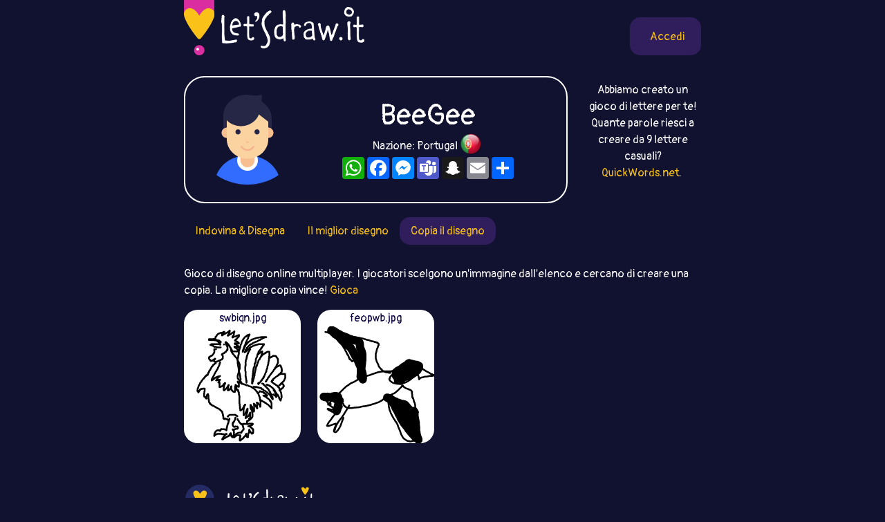

--- FILE ---
content_type: text/html;charset=UTF-8
request_url: https://letsdraw.it/it/p/rbrgnjkyy/BeeGee/copy
body_size: 4571
content:
<!DOCTYPE html>
<html xmlns="http://www.w3.org/1999/xhtml" lang="it"><head id="j_idt4">
        <meta charset="UTF-8" />

    <!-- Google Tag Manager -->
    <script async="true">
        //<![CDATA[
        (function(w,d,s,l,i){w[l]=w[l]||[];w[l].push({'gtm.start':
        new Date().getTime(),event:'gtm.js'});var f=d.getElementsByTagName(s)[0],
        j=d.createElement(s),dl=l!='dataLayer'?'&l='+l:'';j.async=true;j.src=
        'https://www.googletagmanager.com/gtm.js?id='+i+dl;f.parentNode.insertBefore(j,f);
        })(window,document,'script','dataLayer','GTM-54726S2');
        
        function gaTrack(category, action, label) {
            dataLayer.push({'event': 'GAEvent', 'eventCategory': category, 'eventAction': action, 'eventLabel': label, 'eventValue': '1'});
        }
        //]]>
        </script>
    <!-- End Google Tag Manager -->  
        <meta name="viewport" content="width=device-width, initial-scale=1" />
        <link rel="apple-touch-icon" sizes="180x180" href="/apple-touch-icon.png" />
        <link rel="icon" type="image/png" sizes="32x32" href="/favicon-32x32.png" />
        <link rel="icon" type="image/png" sizes="16x16" href="/favicon-16x16.png" />
        <link rel="manifest" href="/site.webmanifest" />
        <link rel="mask-icon" href="/safari-pinned-tab.svg" color="#d82e9f" />
        <meta name="msapplication-TileColor" content="#2b5797" />
        <meta name="theme-color" content="#ffffff" />
            <meta property="og:image" content="https://letsdraw.it/resources/images/social.png" />
            <meta property="twitter:image" content="https://letsdraw.it/resources/images/social.png" />        

        
        <link href="https://cdn.jsdelivr.net/npm/bootstrap@5.0.0-beta2/dist/css/bootstrap.min.css" rel="stylesheet" integrity="sha384-BmbxuPwQa2lc/FVzBcNJ7UAyJxM6wuqIj61tLrc4wSX0szH/Ev+nYRRuWlolflfl" crossorigin="anonymous" />
        <link type="text/css" rel="stylesheet" href="/resources/dist-styles.css?v=1vmbqa7" />   
        <link type="text/css" rel="stylesheet" href="/resources/dist-scripts.css?v=1vmbqa7" />


        <!--facebook-->
        <meta property="og:title" content="BeeGee Profilo / LetsDrawIt / Giochi di disegno online" />
        <meta property="og:type" content="website" />
        <meta property="og:site_name" content="LetsDraw.it" />
        <meta property="og:url" content="https://letsdraw.it/it/p/rbrgnjkyy/BeeGee" />
        <meta property="og:description" content="BeeGee Profilo - Indovina &amp; Disegna, Contest di Disegno, Pictionary, Copia l’immagine - giochi di disegno online dove puoi confrontare le tue abilità con gli altri." />

        <!--twitter-->
        <meta name="twitter:title" content="BeeGee Profilo / LetsDrawIt / Giochi di disegno online" />
        <meta name="twitter:card" content="summary" />
        <meta name="twitter:site" content="LetsDraw.it" />
        <meta name="twitter:url" content="https://letsdraw.it/it/p/rbrgnjkyy/BeeGee" />
        <meta name="twitter:description" content="BeeGee Profilo - Indovina &amp; Disegna, Contest di Disegno, Pictionary, Copia l’immagine - giochi di disegno online dove puoi confrontare le tue abilità con gli altri." />

        <meta name="description" content="BeeGee Profilo - Indovina &amp; Disegna, Contest di Disegno, Pictionary, Copia l’immagine - giochi di disegno online dove puoi confrontare le tue abilità con gli altri." />
        <title>BeeGee Profilo / LetsDrawIt / Giochi di disegno online</title>

        <link rel="canonical" href="https://letsdraw.it/it/p/rbrgnjkyy/BeeGee" /><script type="text/javascript" src="/javax.faces.resource/lozad.min.js.xhtml?ln=js"></script>  
        <style>
            .nav-pills .nav-link.active, .nav-pills .show>.nav-link {
                color: #FAC218;
                background-color: #2F1D5C;
                border-radius: 15px;
            }
        </style>
        <script async="async" src="https://pagead2.googlesyndication.com/pagead/js/adsbygoogle.js?client=ca-pub-2499166985342374" crossorigin="anonymous"></script></head><body>

<!-- Google Tag Manager (noscript) -->
<noscript><iframe src="https://www.googletagmanager.com/ns.html?id=GTM-54726S2" height="0" width="0" style="display:none;visibility:hidden"></iframe></noscript>
<!-- End Google Tag Manager (noscript) -->

    <script>
        // <![CDATA[
        // AdBlockCheck v0.1
        !function(e,t){"function"==typeof define&&define.amd?define(t):"object"==typeof exports?module.exports=t:e.adblock=t()}(this,function(){"use strict";var e={},t=function(){var e=document.createElement("div");return e.id="adcontent",document.body.appendChild(e),e};return e.check=function(e,n){var o=t();setTimeout(function(){var t=0===o.offsetLeft&&0===o.offsetTop;e(t)},n||1e3)},e});
        // ]]>
    </script>
            <div class="layout">
                <div class="layout__center">
                    <main>
<form id="j_idt18" name="j_idt18" method="post" action="/profile.xhtml" enctype="application/x-www-form-urlencoded">
<input type="hidden" name="j_idt18" value="j_idt18" />

        <nav class="nav">
            <a class="nav__logo" href="https://letsdraw.it/it/">
                <img src="https://letsdraw.it/resources/images/logo.svg" alt="LetsDraw.It logo" />
                <img class="brand" src="https://letsdraw.it/resources/images/letsdrawit.png" alt="LetsDraw.It brand" />
            </a>   

            <div class="nav__buttons">
                    <span id="login">
                        <a class="login" href="#profile">
                            <span>Accesso</span>
                        </a>
                    </span>
            </div>
        </nav><input type="hidden" name="javax.faces.ViewState" id="j_id1:javax.faces.ViewState:0" value="3519325610795952225:-9011029516722425331" autocomplete="off" />
</form>
            <div class="row">
                <div class="col-md-9">
                    <div class="box box-profile">
                        <div class="box__img d-none d-sm-block">
                                <img src="https://letsdraw.it/static/avatar/101-m.svg" alt="avatar" />
                        </div>
                        <div class="box__content">
                            <h1>
                                BeeGee
                            </h1>
                            <p class="mt-1 mb-2">Nazione: Portugal <span class="FlagPng-module__md FlagPng-module__PT"></span></p>
                            <!-- AddToAny BEGIN -->
                            <div class="a2a_kit a2a_kit_size_32 a2a_default_style" style="display: flex; justify-content: center">
                                <a class="a2a_button_whatsapp"></a>
                                <a class="a2a_button_facebook"></a>
                                <a class="a2a_button_facebook_messenger"></a>
                                <a class="a2a_button_microsoft_teams"></a>
                                <a class="a2a_button_snapchat"></a>
                                <a class="a2a_button_email"></a>
                                <a class="a2a_dd" href="https://www.addtoany.com/share"></a>
                            </div>
                        </div>
                    </div>
                </div>
                <div class="col-md-3 text-center mt-2 d-none d-md-block">Abbiamo creato un gioco di lettere per te! Quante parole riesci a creare da 9 lettere casuali? <a href="/x/a-click?idAContent=40307&href=https%3A%2F%2Fquickwords.net%2Fit%2F%3Futm_source%3Dnet.topoul.letsdrawit%26utm_medium%3Dadtool%26utm_campaign%3DMESSAGE_LONG" target="_blank">QuickWords.net</a>.
        <img style="visibility: hidden" width="1" height="1" data-src="/x/tpx.png" class="lazyload" onload="fetch( '/x/a-view?idAContent=40307', { method: 'GET', headers: { } } ).then(/* just ping*/);" />
                </div>
            </div>
                <ul class="nav nav-pills">
                        <li class="nav-item"><a href="/it/p/rbrgnjkyy/BeeGee" class="nav-link ">
                                Indovina &amp; Disegna
                            </a>    
                        </li>
                        <li class="nav-item"><a href="/it/p/rbrgnjkyy/BeeGee/best" class="nav-link ">
                                Il miglior disegno
                            </a>    
                        </li>
                        <li class="nav-item"><a href="/it/p/rbrgnjkyy/BeeGee/copy" class="nav-link active">
                                Copia il disegno
                            </a>    
                        </li>
                </ul>

                <p>
                    Gioco di disegno online multiplayer. I giocatori scelgono un'immagine dall'elenco e cercano di creare una copia. La migliore copia vince!
                    <a href="https://copy.letsdraw.it/it/">
                        Gioca
                    </a>
                </p>

                <div class="row"> 

                        <div class="col-md-3 col-6 col-sm-4">
                            <div class="drawing">
                                <a href="https://copy.letsdraw.it/drawing/ngrqd75ck/Random_swbiqn-jpg" target="_blank">
                                    <div class="drawing-play">
                                    </div>
                                    <div class="drawing-title">
                                        swbiqn.jpg
                                    </div>
                                    <img class="lozad" data-src="https://copy.letsdraw.it/drawing/ngrqd75ck.svg" data-title="swbiqn.jpg" />
                                    <div class="drawing-footer">
                                        <i class="fa fa-share-alt"></i> <i class="fa fa-play-circle"></i>
                                    </div>
                                </a>
                            </div>
                        </div> 

                        <div class="col-md-3 col-6 col-sm-4">
                            <div class="drawing">
                                <a href="https://copy.letsdraw.it/drawing/551gd75c8/Random_feopwb-jpg" target="_blank">
                                    <div class="drawing-play">
                                    </div>
                                    <div class="drawing-title">
                                        feopwb.jpg
                                    </div>
                                    <img class="lozad" data-src="https://copy.letsdraw.it/drawing/551gd75c8.svg" data-title="feopwb.jpg" />
                                    <div class="drawing-footer">
                                        <i class="fa fa-share-alt"></i> <i class="fa fa-play-circle"></i>
                                    </div>
                                </a>
                            </div>
                        </div>
                </div>

                <script>
					const profileReducerState = {
						idCatGameType: "copy",
						usrHash: "rbrgnjkyy",
						drawingUrlPrefix: "https://copy.letsdraw.it",
						paginationSize: 48,
						drawingListSize: 2
					};
                </script>

                <div id="root-profile"></div>

        <script>
			lozad( '.lozad', {
				load: function ( el ) {
					el.src = el.dataset.src;
					el.alt = el.dataset.title;
					el.title = el.dataset.title;
                    el.alt = el.dataset.title;
				}
			} ).observe();
        </script>

    <!-- AddToAny BEGIN -->
    <script>
        var a2a_config = a2a_config || { };
        a2a_config.locale = 'it';
        a2a_config.num_services = 4;
    </script>
    <script async="async" src="https://static.addtoany.com/menu/page.js"></script>
    <!-- AddToAny END -->

                        <div id="js-reactModal"></div>
                    </main>
    <footer class="row">
        <div class="col-sm-4">
            <a href="/it/"><img class="logo" src="/resources/images/logoFooter.png" alt="LetsDraw.It logo" /></a>
        </div>
        <div class="col-sm-8">
            <p class="text-center">
                
                <span id="root-lang-selector">
                    
                </span>
                |
                <a href="/it/privacy-policy.xhtml">Politica di privacy</a>
                | 
                <a href="/it/contact.xhtml">Feedback</a>
                |
                <a href="/t/">Apps</a> 
                |
                <a href="/it/h/come-disegnare">Come disegnare</a>
            </p>
        </div>
    </footer>
                </div>
                <!--div class="layout__left"&gt;
                    &lt;div class="layout__adserver"&gt;
                        &lt;ui:include src="/inc/ad/_ad.xhtml" &gt;
                            &lt;ui:param name="flagAdblockSupport" value="true" /&gt;   
                        &lt;/ui:include&gt;
                    &lt;/div&gt;
                &lt;/div&gt;
                &lt;div class="layout__right"&gt;
                    &lt;div class="layout__adserver"&gt;
                        &lt;ui:include src="/inc/ad/_ad.xhtml" &gt;
                            &lt;ui:param name="flagAdblockSupport" value="true" /&gt;   
                        &lt;/ui:include&gt;
                    &lt;/div&gt;
                &lt;/div-->
            </div>



    <script>
      
		//settings reducer
        const settingsReducerState = {
            playerData: {
                usrInfo: null
            },
            flagLoggedIn: false,
            lang: "it",
            context: "/it", //basta apps has not context, but context is used in shared components => just "" empty string
            productionMode: true,            
            flagAdBlockOn: false, //updated by app.js and /inc/services/ADBLOCKDETECTOR.xhtml
            urlHomeServer: "https://letsdraw.it",
            accountServerSettings: {
                flagAlive: true,
                editAccountUrl: "https://account.letsdraw.it/a?backlink=https%3A%2F%2Fletsdraw.it%2Fit%2Fp%2Frbrgnjkyy%2FBeeGee%2Fcopy&lang=it",
                facebookLinkInfo: {text: 'Facebook', href: 'https://account.letsdraw.it/a/RegisterRequest?backlink=https%3A%2F%2Fletsdraw.it%2Fit%2Fp%2Frbrgnjkyy%2FBeeGee%2Fcopy&providerId=facebook&lang=it'},
                googleLinkInfo: {text: 'Google', href: 'https://account.letsdraw.it/a/RegisterRequest?backlink=https%3A%2F%2Fletsdraw.it%2Fit%2Fp%2Frbrgnjkyy%2FBeeGee%2Fcopy&providerId=googleplus&lang=it'}
            },
            catTranslationInfoList: [{"countryCode":"CZ","langCode":"cs","name":"Čeština","prefix":"/cs/"},{"countryCode":"DE","langCode":"de","name":"Deutsch","prefix":"/de/"},{"countryCode":"US","langCode":"en","name":"English","prefix":"/"},{"countryCode":"ES","langCode":"es","name":"español","prefix":"/es/"},{"countryCode":"FR","langCode":"fr","name":"français","prefix":"/fr/"},{"countryCode":"IT","langCode":"it","name":"Italiano","prefix":"/it/"},{"countryCode":"NL","langCode":"nl","name":"Nederlands","prefix":"/nl/"},{"countryCode":"PL","langCode":"pl","name":"polski","prefix":"/pl/"},{"countryCode":"PT","langCode":"pt","name":"Português","prefix":"/pt/"},{"countryCode":"RU","langCode":"ru","name":"русский язык","prefix":"/ru/"},{"countryCode":"SK","langCode":"sk","name":"slovenčina","prefix":"/sk/"},{"countryCode":"TH","langCode":"th","name":"ไทย","prefix":"/th/"},{"countryCode":"TR","langCode":"tr","name":"Türkçe","prefix":"/tr/"}],
            catTranslationInfo: {"countryCode":"IT","langCode":"it","name":"Italiano","prefix":"/it/"}
        }
        
    </script>
        <script type="text/javascript" async="true" src="/resources/dist-scripts.js?v=1vmbqa7"></script>
        <script type="text/javascript" async="true" src="/resources/lazysizes.min.js"></script>
        <script src="https://cdn.jsdelivr.net/npm/@popperjs/core@2.6.0/dist/umd/popper.min.js" integrity="sha384-KsvD1yqQ1/1+IA7gi3P0tyJcT3vR+NdBTt13hSJ2lnve8agRGXTTyNaBYmCR/Nwi" crossorigin="anonymous"></script>
        <script src="https://cdn.jsdelivr.net/npm/bootstrap@5.0.0-beta2/dist/js/bootstrap.min.js" integrity="sha384-nsg8ua9HAw1y0W1btsyWgBklPnCUAFLuTMS2G72MMONqmOymq585AcH49TLBQObG" crossorigin="anonymous"></script>

        <script type="text/javascript">
            
        </script><script defer src="https://static.cloudflareinsights.com/beacon.min.js/vcd15cbe7772f49c399c6a5babf22c1241717689176015" integrity="sha512-ZpsOmlRQV6y907TI0dKBHq9Md29nnaEIPlkf84rnaERnq6zvWvPUqr2ft8M1aS28oN72PdrCzSjY4U6VaAw1EQ==" data-cf-beacon='{"version":"2024.11.0","token":"6dc5a0eae39a4b49b845837bb1b7e33d","r":1,"server_timing":{"name":{"cfCacheStatus":true,"cfEdge":true,"cfExtPri":true,"cfL4":true,"cfOrigin":true,"cfSpeedBrain":true},"location_startswith":null}}' crossorigin="anonymous"></script>
</body>
</html>

--- FILE ---
content_type: text/html; charset=utf-8
request_url: https://www.google.com/recaptcha/api2/aframe
body_size: 267
content:
<!DOCTYPE HTML><html><head><meta http-equiv="content-type" content="text/html; charset=UTF-8"></head><body><script nonce="nQWlda2eP3gMWGcYLpFIzw">/** Anti-fraud and anti-abuse applications only. See google.com/recaptcha */ try{var clients={'sodar':'https://pagead2.googlesyndication.com/pagead/sodar?'};window.addEventListener("message",function(a){try{if(a.source===window.parent){var b=JSON.parse(a.data);var c=clients[b['id']];if(c){var d=document.createElement('img');d.src=c+b['params']+'&rc='+(localStorage.getItem("rc::a")?sessionStorage.getItem("rc::b"):"");window.document.body.appendChild(d);sessionStorage.setItem("rc::e",parseInt(sessionStorage.getItem("rc::e")||0)+1);localStorage.setItem("rc::h",'1769439980804');}}}catch(b){}});window.parent.postMessage("_grecaptcha_ready", "*");}catch(b){}</script></body></html>

--- FILE ---
content_type: image/svg+xml;charset=UTF-8
request_url: https://copy.letsdraw.it/drawing/ngrqd75ck.svg
body_size: 35193
content:
<svg viewBox='0 0 400 400' version='1.1' xmlns='http://www.w3.org/2000/svg' xmlns:xlink='http://www.w3.org/1999/xlink'><g fill='none' stroke='#000000' stroke-width='6' stroke-linecap='round' stroke-linejoin='round'><path d='M126,55c0.009,-0.340 0.017,-0.680 0,-1c-0.017,-0.320 -0.060,-0.621 0,-1c0.060,-0.379 0.224,-0.838 0,-1c-0.224,-0.162 -0.834,-0.028 -1,0c-0.166,0.028 0.113,-0.049 0,0c-0.113,0.049 -0.618,0.223 -1,0c-0.382,-0.223 -0.642,-0.843 -1,-1c-0.358,-0.157 -0.813,0.150 -1,0c-0.187,-0.150 -0.105,-0.757 0,-1c0.105,-0.243 0.231,-0.121 0,0c-0.231,0.121 -0.821,0.243 -1,0c-0.179,-0.243 0.054,-0.850 0,-1c-0.054,-0.150 -0.395,0.157 -1,0c-0.605,-0.157 -1.476,-0.778 -2,-1c-0.524,-0.222 -0.703,-0.044 -1,0c-0.297,0.044 -0.713,-0.045 -1,0c-0.287,0.045 -0.444,0.223 -1,0c-0.556,-0.223 -1.510,-0.848 -2,-1c-0.490,-0.152 -0.516,0.171 -1,0c-0.484,-0.171 -1.427,-0.834 -2,-1c-0.573,-0.166 -0.775,0.165 -1,0c-0.225,-0.165 -0.473,-0.828 -1,-1c-0.527,-0.172 -1.334,0.146 -2,0c-0.666,-0.146 -1.190,-0.756 -2,-1c-0.810,-0.244 -1.905,-0.122 -3,0'/><path d='M101,44c-3.390,-0.774 -1.864,-0.207 -2,0c-0.136,0.207 -1.934,0.056 -3,0c-1.066,-0.056 -1.399,-0.015 -2,0c-0.601,0.015 -1.471,0.004 -2,0c-0.529,-0.004 -0.719,-0.001 -1,0c-0.281,0.001 -0.653,-0.001 -1,0c-0.347,0.001 -0.667,0.003 -1,0c-0.333,-0.003 -0.677,-0.012 -1,0c-0.323,0.012 -0.623,0.046 -1,0c-0.377,-0.046 -0.830,-0.170 -1,0c-0.170,0.170 -0.056,0.634 0,1c0.056,0.366 0.055,0.634 0,1c-0.055,0.366 -0.166,0.830 0,1c0.166,0.170 0.607,0.046 1,0c0.393,-0.046 0.738,-0.012 1,0c0.262,0.012 0.441,0.003 1,0c0.559,-0.003 1.497,-0.001 2,0c0.503,0.001 0.572,0.000 1,0c0.428,-0.000 1.214,-0.000 2,0'/><path d='M94,47c1.412,-0.000 0.941,-0.000 1,0c0.059,0.000 0.649,0.000 1,0c0.351,-0.000 0.464,-0.001 1,0c0.536,0.001 1.494,0.004 2,0c0.506,-0.004 0.558,-0.015 1,0c0.442,0.015 1.273,0.056 2,0c0.727,-0.056 1.351,-0.208 2,0c0.649,0.208 1.325,0.777 2,1c0.675,0.223 1.351,0.101 2,0c0.649,-0.101 1.273,-0.181 2,0c0.727,0.181 1.557,0.621 2,1c0.443,0.379 0.499,0.696 1,1c0.501,0.304 1.446,0.597 2,1c0.554,0.403 0.715,0.918 1,1c0.285,0.082 0.692,-0.269 1,0c0.308,0.269 0.516,1.158 1,2c0.484,0.842 1.244,1.636 2,2c0.756,0.364 1.510,0.297 2,1c0.490,0.703 0.717,2.174 1,3c0.283,0.826 0.622,1.005 1,1c0.378,-0.005 0.794,-0.194 1,0c0.206,0.194 0.202,0.770 0,1c-0.202,0.230 -0.601,0.115 -1,0'/><path d='M124,62c1.549,1.785 -0.578,-0.254 -2,-1c-1.422,-0.746 -2.138,-0.200 -3,0c-0.862,0.200 -1.869,0.054 -3,0c-1.131,-0.054 -2.385,-0.014 -3,0c-0.615,0.014 -0.589,0.004 -1,0c-0.411,-0.004 -1.258,-0.001 -2,0c-0.742,0.001 -1.379,0.000 -2,0c-0.621,-0.000 -1.226,-0.000 -2,0c-0.774,0.000 -1.718,0.000 -2,0c-0.282,-0.000 0.098,-0.000 0,0c-0.098,0.000 -0.674,0.000 -1,0c-0.326,-0.000 -0.402,0.000 -1,0c-0.598,-0.000 -1.718,-0.000 -2,0c-0.282,0.000 0.275,0.000 0,0c-0.275,-0.000 -1.380,-0.000 -2,0c-0.620,0.000 -0.753,0.000 -1,0c-0.247,-0.000 -0.606,-0.001 -1,0c-0.394,0.001 -0.823,0.004 -1,0c-0.177,-0.004 -0.104,-0.016 0,0c0.104,0.016 0.238,0.060 0,0c-0.238,-0.060 -0.847,-0.222 -1,0c-0.153,0.222 0.151,0.829 0,1c-0.151,0.171 -0.757,-0.094 -1,0c-0.243,0.094 -0.121,0.547 0,1'/><path d='M93,63c-4.846,0.394 -1.461,0.879 0,1c1.461,0.121 0.997,-0.124 1,0c0.003,0.124 0.474,0.615 1,1c0.526,0.385 1.106,0.663 2,1c0.894,0.337 2.101,0.734 3,1c0.899,0.266 1.489,0.401 2,1c0.511,0.599 0.942,1.663 2,2c1.058,0.337 2.743,-0.053 4,0c1.257,0.053 2.085,0.550 3,1c0.915,0.450 1.918,0.853 3,1c1.082,0.147 2.244,0.040 3,0c0.756,-0.040 1.106,-0.011 2,0c0.894,0.011 2.330,0.003 3,0c0.670,-0.003 0.572,-0.001 1,0c0.428,0.001 1.383,0.000 2,0c0.617,-0.000 0.897,-0.000 1,0c0.103,0.000 0.029,0.000 0,0c-0.029,-0.000 -0.015,-0.000 0,0'/><path d='M106,46c0.022,-0.355 0.045,-0.710 0,-1c-0.045,-0.290 -0.157,-0.515 0,-1c0.157,-0.485 0.584,-1.231 1,-2c0.416,-0.769 0.822,-1.561 1,-2c0.178,-0.439 0.127,-0.526 0,-1c-0.127,-0.474 -0.328,-1.335 0,-2c0.328,-0.665 1.187,-1.134 2,-2c0.813,-0.866 1.579,-2.130 2,-3c0.421,-0.870 0.497,-1.346 1,-2c0.503,-0.654 1.432,-1.485 2,-2c0.568,-0.515 0.774,-0.715 1,-1c0.226,-0.285 0.471,-0.655 1,-1c0.529,-0.345 1.343,-0.666 2,-1c0.657,-0.334 1.159,-0.681 2,-1c0.841,-0.319 2.023,-0.611 3,-1c0.977,-0.389 1.749,-0.875 3,-1c1.251,-0.125 2.979,0.110 4,0c1.021,-0.110 1.334,-0.565 2,-1c0.666,-0.435 1.684,-0.848 2,-1c0.316,-0.152 -0.069,-0.041 0,0c0.069,0.041 0.591,0.012 1,0c0.409,-0.012 0.704,-0.006 1,0'/><path d='M137,20c3.021,-1.154 0.572,-1.038 0,-1c-0.572,0.038 0.733,-0.001 1,0c0.267,0.001 -0.505,0.043 -1,0c-0.495,-0.043 -0.715,-0.171 -1,0c-0.285,0.171 -0.637,0.641 -1,1c-0.363,0.359 -0.737,0.607 -1,1c-0.263,0.393 -0.414,0.931 -1,1c-0.586,0.069 -1.607,-0.330 -2,0c-0.393,0.330 -0.158,1.389 0,2c0.158,0.611 0.239,0.776 0,1c-0.239,0.224 -0.797,0.509 -1,1c-0.203,0.491 -0.052,1.190 0,2c0.052,0.810 0.005,1.732 0,2c-0.005,0.268 0.032,-0.119 0,0c-0.032,0.119 -0.132,0.743 0,1c0.132,0.257 0.497,0.146 1,0c0.503,-0.146 1.144,-0.327 2,-1c0.856,-0.673 1.928,-1.836 3,-3'/><path d='M136,27c1.651,-0.673 2.779,-0.355 4,-1c1.221,-0.645 2.536,-2.253 4,-3c1.464,-0.747 3.078,-0.634 4,-1c0.922,-0.366 1.151,-1.211 2,-2c0.849,-0.789 2.319,-1.522 3,-2c0.681,-0.478 0.575,-0.699 1,-1c0.425,-0.301 1.382,-0.681 2,-1c0.618,-0.319 0.899,-0.578 1,-1c0.101,-0.422 0.024,-1.007 0,-1c-0.024,0.007 0.005,0.605 0,1c-0.005,0.395 -0.042,0.586 0,1c0.042,0.414 0.165,1.052 0,2c-0.165,0.948 -0.618,2.208 -1,3c-0.382,0.792 -0.694,1.116 -1,2c-0.306,0.884 -0.608,2.327 -1,3c-0.392,0.673 -0.874,0.576 -1,1c-0.126,0.424 0.105,1.367 0,2c-0.105,0.633 -0.548,0.954 -1,1c-0.452,0.046 -0.915,-0.184 -1,0c-0.085,0.184 0.208,0.780 0,1c-0.208,0.220 -0.917,0.063 -1,0c-0.083,-0.063 0.458,-0.031 1,0'/><path d='M151,31c-0.466,2.124 0.868,-0.064 2,-1c1.132,-0.936 2.061,-0.618 3,-1c0.939,-0.382 1.886,-1.465 3,-2c1.114,-0.535 2.394,-0.524 3,-1c0.606,-0.476 0.537,-1.440 1,-2c0.463,-0.560 1.458,-0.714 2,-1c0.542,-0.286 0.632,-0.702 1,-1c0.368,-0.298 1.013,-0.477 2,-1c0.987,-0.523 2.317,-1.391 3,-2c0.683,-0.609 0.720,-0.959 1,-1c0.280,-0.041 0.803,0.226 1,0c0.197,-0.226 0.068,-0.944 0,-1c-0.068,-0.056 -0.075,0.550 0,1c0.075,0.450 0.231,0.742 0,1c-0.231,0.258 -0.848,0.480 -1,1c-0.152,0.520 0.163,1.336 0,2c-0.163,0.664 -0.803,1.176 -1,2c-0.197,0.824 0.049,1.961 0,3c-0.049,1.039 -0.392,1.981 -1,3c-0.608,1.019 -1.481,2.116 -2,3c-0.519,0.884 -0.686,1.557 -1,2c-0.314,0.443 -0.777,0.658 -1,1c-0.223,0.342 -0.207,0.812 0,1c0.207,0.188 0.603,0.094 1,0'/><path d='M167,37c-0.441,2.920 1.456,0.219 3,-1c1.544,-1.219 2.736,-0.958 4,-1c1.264,-0.042 2.602,-0.389 4,-1c1.398,-0.611 2.858,-1.485 4,-2c1.142,-0.515 1.967,-0.669 3,-1c1.033,-0.331 2.275,-0.839 3,-1c0.725,-0.161 0.935,0.026 1,0c0.065,-0.026 -0.013,-0.263 0,0c0.013,0.263 0.117,1.028 0,2c-0.117,0.972 -0.455,2.153 -1,3c-0.545,0.847 -1.298,1.361 -2,2c-0.702,0.639 -1.354,1.404 -2,2c-0.646,0.596 -1.286,1.024 -2,2c-0.714,0.976 -1.502,2.499 -2,3c-0.498,0.501 -0.707,-0.020 -1,0c-0.293,0.020 -0.671,0.580 -1,1c-0.329,0.420 -0.611,0.701 -1,1c-0.389,0.299 -0.886,0.616 -1,1c-0.114,0.384 0.155,0.835 0,1c-0.155,0.165 -0.734,0.044 -1,0c-0.266,-0.044 -0.219,-0.013 0,0c0.219,0.013 0.609,0.006 1,0'/><path d='M176,48c-1.738,2.419 -0.085,1.968 1,2c1.085,0.032 1.600,0.549 2,1c0.400,0.451 0.685,0.838 1,1c0.315,0.162 0.659,0.100 1,0c0.341,-0.100 0.680,-0.238 1,0c0.320,0.238 0.620,0.852 1,1c0.380,0.148 0.838,-0.171 1,0c0.162,0.171 0.028,0.833 0,1c-0.028,0.167 0.052,-0.161 0,0c-0.052,0.161 -0.234,0.813 0,1c0.234,0.187 0.886,-0.089 1,0c0.114,0.089 -0.309,0.545 0,1c0.309,0.455 1.350,0.910 2,1c0.650,0.090 0.908,-0.186 1,0c0.092,0.186 0.019,0.835 0,1c-0.019,0.165 0.017,-0.155 0,0c-0.017,0.155 -0.087,0.784 0,1c0.087,0.216 0.331,0.020 0,0c-0.331,-0.020 -1.237,0.137 -2,0c-0.763,-0.137 -1.381,-0.569 -2,-1'/><path d='M184,58c-0.821,0.155 -1.373,0.041 -2,0c-0.627,-0.041 -1.330,-0.011 -2,0c-0.670,0.011 -1.307,0.002 -2,0c-0.693,-0.002 -1.441,0.002 -2,0c-0.559,-0.002 -0.930,-0.012 -1,0c-0.070,0.012 0.162,0.046 0,0c-0.162,-0.046 -0.717,-0.170 -1,0c-0.283,0.170 -0.293,0.636 0,1c0.293,0.364 0.890,0.626 1,1c0.110,0.374 -0.265,0.861 0,1c0.265,0.139 1.171,-0.069 2,0c0.829,0.069 1.580,0.414 2,1c0.420,0.586 0.509,1.411 1,2c0.491,0.589 1.385,0.942 2,1c0.615,0.058 0.952,-0.177 1,0c0.048,0.177 -0.195,0.767 0,1c0.195,0.233 0.826,0.107 1,0c0.174,-0.107 -0.108,-0.197 0,0c0.108,0.197 0.606,0.682 1,1c0.394,0.318 0.683,0.470 1,1c0.317,0.530 0.662,1.437 1,2c0.338,0.563 0.669,0.781 1,1'/><path d='M188,71c2.220,1.943 1.268,1.800 1,2c-0.268,0.200 0.146,0.743 0,1c-0.146,0.257 -0.854,0.228 -1,0c-0.146,-0.228 0.270,-0.653 0,-1c-0.270,-0.347 -1.227,-0.615 -2,-1c-0.773,-0.385 -1.362,-0.888 -2,-1c-0.638,-0.112 -1.324,0.166 -2,0c-0.676,-0.166 -1.343,-0.777 -2,-1c-0.657,-0.223 -1.303,-0.060 -2,0c-0.697,0.060 -1.445,0.015 -2,0c-0.555,-0.015 -0.917,-0.001 -1,0c-0.083,0.001 0.112,-0.010 0,0c-0.112,0.010 -0.530,0.041 -1,0c-0.470,-0.041 -0.991,-0.155 -1,0c-0.009,0.155 0.496,0.577 1,1'/><path d='M174,71c-2.070,-0.573 0.256,-0.504 1,0c0.744,0.504 -0.095,1.443 0,2c0.095,0.557 1.125,0.731 2,1c0.875,0.269 1.596,0.632 2,1c0.404,0.368 0.489,0.741 1,1c0.511,0.259 1.446,0.403 2,1c0.554,0.597 0.727,1.648 1,2c0.273,0.352 0.647,0.007 1,0c0.353,-0.007 0.684,0.324 1,1c0.316,0.676 0.618,1.697 1,2c0.382,0.303 0.845,-0.112 1,0c0.155,0.112 0.001,0.751 0,1c-0.001,0.249 0.152,0.109 0,0c-0.152,-0.109 -0.609,-0.187 -1,0c-0.391,0.187 -0.716,0.639 -1,1c-0.284,0.361 -0.528,0.633 -1,1c-0.472,0.367 -1.172,0.830 -2,1c-0.828,0.170 -1.783,0.045 -2,0c-0.217,-0.045 0.304,-0.012 0,0c-0.304,0.012 -1.432,0.003 -2,0c-0.568,-0.003 -0.576,-0.001 -1,0c-0.424,0.001 -1.265,0.000 -2,0c-0.735,-0.000 -1.363,-0.000 -2,0c-0.637,0.000 -1.284,0.000 -2,0c-0.716,-0.000 -1.501,-0.000 -2,0c-0.499,0.000 -0.711,0.000 -1,0c-0.289,-0.000 -0.654,-0.000 -1,0c-0.346,0.000 -0.673,0.000 -1,0'/><path d='M166,86c-2.183,0.049 -0.641,0.171 0,0c0.641,-0.171 0.382,-0.633 0,-1c-0.382,-0.367 -0.887,-0.637 -1,-1c-0.113,-0.363 0.167,-0.819 0,-1c-0.167,-0.181 -0.781,-0.086 -1,0c-0.219,0.086 -0.044,0.164 0,0c0.044,-0.164 -0.045,-0.570 0,-1c0.045,-0.430 0.222,-0.885 0,-1c-0.222,-0.115 -0.844,0.110 -1,0c-0.156,-0.110 0.155,-0.555 0,-1c-0.155,-0.445 -0.777,-0.892 -1,-1c-0.223,-0.108 -0.049,0.121 0,0c0.049,-0.121 -0.028,-0.591 0,-1c0.028,-0.409 0.163,-0.756 0,-1c-0.163,-0.244 -0.622,-0.385 -1,-1c-0.378,-0.615 -0.676,-1.705 -1,-2c-0.324,-0.295 -0.676,0.205 -1,0c-0.324,-0.205 -0.622,-1.115 -1,-2c-0.378,-0.885 -0.836,-1.744 -1,-2c-0.164,-0.256 -0.034,0.090 0,0c0.034,-0.090 -0.029,-0.617 0,-1c0.029,-0.383 0.149,-0.624 0,-1c-0.149,-0.376 -0.565,-0.888 -1,-1c-0.435,-0.112 -0.887,0.177 -1,0c-0.113,-0.177 0.113,-0.821 0,-1c-0.113,-0.179 -0.566,0.107 -1,0c-0.434,-0.107 -0.847,-0.606 -1,-1c-0.153,-0.394 -0.044,-0.684 0,-1c0.044,-0.316 0.022,-0.658 0,-1'/><path d='M153,63c-2.255,-3.724 -1.393,-1.533 -1,-1c0.393,0.533 0.317,-0.593 0,-1c-0.317,-0.407 -0.874,-0.094 -1,0c-0.126,0.094 0.177,-0.030 0,0c-0.177,0.030 -0.836,0.216 -1,0c-0.164,-0.216 0.167,-0.832 0,-1c-0.167,-0.168 -0.832,0.113 -1,0c-0.168,-0.113 0.162,-0.622 0,-1c-0.162,-0.378 -0.817,-0.627 -1,-1c-0.183,-0.373 0.105,-0.869 0,-1c-0.105,-0.131 -0.603,0.105 -1,0c-0.397,-0.105 -0.694,-0.551 -1,-1c-0.306,-0.449 -0.621,-0.902 -1,-1c-0.379,-0.098 -0.823,0.159 -1,0c-0.177,-0.159 -0.086,-0.735 0,-1c0.086,-0.265 0.167,-0.219 0,0c-0.167,0.219 -0.584,0.609 -1,1'/><path d='M143,55c-1.547,-1.075 -0.416,0.237 0,1c0.416,0.763 0.115,0.978 0,1c-0.115,0.022 -0.045,-0.149 0,0c0.045,0.149 0.063,0.617 0,1c-0.063,0.383 -0.209,0.680 0,1c0.209,0.320 0.773,0.664 1,1c0.227,0.336 0.117,0.663 0,1c-0.117,0.337 -0.243,0.683 0,1c0.243,0.317 0.853,0.606 1,1c0.147,0.394 -0.171,0.894 0,1c0.171,0.106 0.829,-0.182 1,0c0.171,0.182 -0.147,0.832 0,1c0.147,0.168 0.757,-0.148 1,0c0.243,0.148 0.118,0.760 0,1c-0.118,0.240 -0.229,0.107 0,0c0.229,-0.107 0.797,-0.187 1,0c0.203,0.187 0.040,0.643 0,1c-0.040,0.357 0.042,0.616 0,1c-0.042,0.384 -0.207,0.894 0,1c0.207,0.106 0.788,-0.193 1,0c0.212,0.193 0.057,0.879 0,1c-0.057,0.121 -0.015,-0.322 0,0c0.015,0.322 0.004,1.410 0,2c-0.004,0.590 -0.001,0.683 0,1c0.001,0.317 0.000,0.857 0,1c-0.000,0.143 -0.000,-0.112 0,0c0.000,0.112 0.000,0.591 0,1c-0.000,0.409 -0.000,0.749 0,1c0.000,0.251 0.000,0.414 0,1c-0.000,0.586 -0.000,1.596 0,2c0.000,0.404 0.000,0.202 0,0'/><path d='M149,79c0.690,3.835 -0.585,1.423 -1,1c-0.415,-0.423 0.030,1.144 0,2c-0.030,0.856 -0.534,1.003 -1,1c-0.466,-0.003 -0.895,-0.154 -1,0c-0.105,0.154 0.112,0.615 0,1c-0.112,0.385 -0.554,0.695 -1,1c-0.446,0.305 -0.898,0.607 -1,1c-0.102,0.393 0.145,0.879 0,1c-0.145,0.121 -0.682,-0.122 -1,0c-0.318,0.122 -0.418,0.611 -1,1c-0.582,0.389 -1.647,0.679 -2,1c-0.353,0.321 0.007,0.673 0,1c-0.007,0.327 -0.379,0.627 -1,1c-0.621,0.373 -1.490,0.817 -2,1c-0.510,0.183 -0.662,0.106 -1,0c-0.338,-0.106 -0.864,-0.239 -1,0c-0.136,0.239 0.118,0.852 0,1c-0.118,0.148 -0.606,-0.167 -1,0c-0.394,0.167 -0.693,0.818 -1,1c-0.307,0.182 -0.621,-0.105 -1,0c-0.379,0.105 -0.823,0.601 -1,1c-0.177,0.399 -0.089,0.699 0,1'/><path d='M131,96c-2.850,2.615 -0.974,0.654 0,0c0.974,-0.654 1.046,-0.001 1,1c-0.046,1.001 -0.208,2.348 0,3c0.208,0.652 0.788,0.607 1,1c0.212,0.393 0.057,1.223 0,2c-0.057,0.777 -0.014,1.500 0,2c0.014,0.500 -0.000,0.778 0,1c0.000,0.222 0.015,0.389 0,1c-0.015,0.611 -0.060,1.666 0,2c0.060,0.334 0.226,-0.051 0,0c-0.226,0.051 -0.844,0.540 -1,1c-0.156,0.460 0.151,0.893 0,1c-0.151,0.107 -0.760,-0.111 -1,0c-0.240,0.111 -0.109,0.551 0,1c0.109,0.449 0.198,0.908 0,1c-0.198,0.092 -0.683,-0.182 -1,0c-0.317,0.182 -0.465,0.818 -1,1c-0.535,0.182 -1.456,-0.092 -2,0c-0.544,0.092 -0.709,0.550 -1,1c-0.291,0.450 -0.707,0.891 -1,1c-0.293,0.109 -0.464,-0.115 -1,0c-0.536,0.115 -1.439,0.569 -2,1c-0.561,0.431 -0.781,0.837 -1,1c-0.219,0.163 -0.439,0.081 -1,0c-0.561,-0.081 -1.465,-0.162 -2,0c-0.535,0.162 -0.702,0.565 -1,1c-0.298,0.435 -0.726,0.901 -1,1c-0.274,0.099 -0.393,-0.169 -1,0c-0.607,0.169 -1.702,0.776 -2,1c-0.298,0.224 0.201,0.064 0,0c-0.201,-0.064 -1.100,-0.032 -2,0'/><path d='M111,121c-3.586,1.796 -1.552,0.285 -1,0c0.552,-0.285 -0.377,0.657 -1,1c-0.623,0.343 -0.940,0.089 -1,0c-0.060,-0.089 0.138,-0.012 0,0c-0.138,0.012 -0.610,-0.039 -1,0c-0.390,0.039 -0.697,0.169 -1,0c-0.303,-0.169 -0.602,-0.638 -1,-1c-0.398,-0.362 -0.895,-0.619 -1,-1c-0.105,-0.381 0.182,-0.886 0,-1c-0.182,-0.114 -0.833,0.163 -1,0c-0.167,-0.163 0.150,-0.766 0,-1c-0.150,-0.234 -0.768,-0.100 -1,0c-0.232,0.100 -0.077,0.166 0,0c0.077,-0.166 0.077,-0.566 0,-1c-0.077,-0.434 -0.231,-0.904 0,-1c0.231,-0.096 0.845,0.180 1,0c0.155,-0.180 -0.151,-0.818 0,-1c0.151,-0.182 0.757,0.091 1,0c0.243,-0.091 0.121,-0.545 0,-1'/><path d='M104,114c-0.203,-1.040 -0.211,-0.138 0,0c0.211,0.138 0.641,-0.486 1,-1c0.359,-0.514 0.647,-0.918 1,-1c0.353,-0.082 0.771,0.159 1,0c0.229,-0.159 0.268,-0.718 0,-1c-0.268,-0.282 -0.841,-0.287 -1,0c-0.159,0.287 0.098,0.865 0,1c-0.098,0.135 -0.551,-0.174 -1,0c-0.449,0.174 -0.894,0.830 -1,1c-0.106,0.170 0.125,-0.147 0,0c-0.125,0.147 -0.608,0.757 -1,1c-0.392,0.243 -0.693,0.120 -1,0c-0.307,-0.120 -0.622,-0.238 -1,0c-0.378,0.238 -0.821,0.833 -1,1c-0.179,0.167 -0.093,-0.095 0,0c0.093,0.095 0.193,0.547 0,1c-0.193,0.453 -0.679,0.906 -1,1c-0.321,0.094 -0.478,-0.171 -1,0c-0.522,0.171 -1.410,0.777 -2,1c-0.590,0.223 -0.883,0.064 -1,0c-0.117,-0.064 -0.059,-0.032 0,0'/><path d='M95,118c-1.653,0.928 -0.284,0.248 0,0c0.284,-0.248 -0.516,-0.065 -1,0c-0.484,0.065 -0.652,0.014 -1,0c-0.348,-0.014 -0.877,0.011 -1,0c-0.123,-0.011 0.159,-0.059 0,0c-0.159,0.059 -0.759,0.223 -1,0c-0.241,-0.223 -0.124,-0.833 0,-1c0.124,-0.167 0.253,0.110 0,0c-0.253,-0.110 -0.890,-0.607 -1,-1c-0.110,-0.393 0.306,-0.683 0,-1c-0.306,-0.317 -1.336,-0.662 -2,-1c-0.664,-0.338 -0.963,-0.669 -1,-1c-0.037,-0.331 0.186,-0.662 0,-1c-0.186,-0.338 -0.782,-0.682 -1,-1c-0.218,-0.318 -0.058,-0.610 0,-1c0.058,-0.390 0.015,-0.878 0,-1c-0.015,-0.122 -0.001,0.121 0,0c0.001,-0.121 -0.011,-0.607 0,-1c0.011,-0.393 0.044,-0.693 0,-1c-0.044,-0.307 -0.166,-0.621 0,-1c0.166,-0.379 0.619,-0.823 1,-1c0.381,-0.177 0.691,-0.089 1,0'/><path d='M88,105c0.492,-1.089 0.723,-0.813 1,-1c0.277,-0.187 0.599,-0.838 1,-1c0.401,-0.162 0.881,0.167 1,0c0.119,-0.167 -0.122,-0.828 0,-1c0.122,-0.172 0.606,0.146 1,0c0.394,-0.146 0.697,-0.756 1,-1c0.303,-0.244 0.606,-0.121 1,0c0.394,0.121 0.879,0.240 1,0c0.121,-0.240 -0.123,-0.837 0,-1c0.123,-0.163 0.611,0.110 1,0c0.389,-0.110 0.678,-0.602 1,-1c0.322,-0.398 0.677,-0.702 1,-1c0.323,-0.298 0.612,-0.591 1,-1c0.388,-0.409 0.874,-0.936 1,-1c0.126,-0.064 -0.107,0.335 0,0c0.107,-0.335 0.554,-1.403 1,-2c0.446,-0.597 0.890,-0.723 1,-1c0.110,-0.277 -0.114,-0.704 0,-1c0.114,-0.296 0.566,-0.459 1,-1c0.434,-0.541 0.848,-1.458 1,-2c0.152,-0.542 0.041,-0.710 0,-1c-0.041,-0.290 -0.011,-0.704 0,-1c0.011,-0.296 0.003,-0.475 0,-1c-0.003,-0.525 -0.001,-1.398 0,-2c0.001,-0.602 0.000,-0.935 0,-1c-0.000,-0.065 -0.000,0.136 0,0c0.000,-0.136 0.000,-0.610 0,-1c-0.000,-0.390 -0.000,-0.695 0,-1'/><path d='M104,81c0.620,-2.482 0.169,-1.187 0,-1c-0.169,0.187 -0.056,-0.735 0,-1c0.056,-0.265 0.056,0.125 0,0c-0.056,-0.125 -0.169,-0.766 0,-1c0.169,-0.234 0.619,-0.063 1,0c0.381,0.063 0.693,0.017 1,0c0.307,-0.017 0.608,-0.005 1,0c0.392,0.005 0.875,0.001 1,0c0.125,-0.001 -0.107,-0.000 0,0c0.107,0.000 0.554,0.000 1,0'/><path d='M109,78c1.000,0.000 1.000,0.000 1,0c-0.000,0.000 0.000,0.000 0,0'/><path d='M137,62c0.000,0.000 0.100,0.100 0.09999999999999432,0.10000000000000142'/><path d='M161,81c-0.112,0.336 -0.223,0.671 0,1c0.223,0.329 0.781,0.651 1,1c0.219,0.349 0.100,0.726 0,1c-0.100,0.274 -0.182,0.445 0,1c0.182,0.555 0.626,1.496 1,2c0.374,0.504 0.676,0.573 1,1c0.324,0.427 0.668,1.213 1,2c0.332,0.787 0.652,1.577 1,2c0.348,0.423 0.723,0.479 1,1c0.277,0.521 0.454,1.505 1,2c0.546,0.495 1.460,0.499 2,1c0.540,0.501 0.707,1.499 1,2c0.293,0.501 0.711,0.504 1,1c0.289,0.496 0.450,1.485 1,2c0.550,0.515 1.491,0.557 2,1c0.509,0.443 0.588,1.286 1,2c0.412,0.714 1.157,1.297 2,2c0.843,0.703 1.784,1.526 2,2c0.216,0.474 -0.294,0.600 0,1c0.294,0.400 1.392,1.074 2,2c0.608,0.926 0.727,2.103 1,3c0.273,0.897 0.699,1.514 1,2c0.301,0.486 0.476,0.840 1,2c0.524,1.160 1.398,3.125 2,4c0.602,0.875 0.931,0.659 1,1c0.069,0.341 -0.123,1.240 0,2c0.123,0.760 0.562,1.380 1,2'/><path d='M189,127c4.287,7.025 1.005,1.587 0,0c-1.005,-1.587 0.267,0.677 1,2c0.733,1.323 0.929,1.706 1,2c0.071,0.294 0.019,0.500 0,1c-0.019,0.500 -0.005,1.293 0,2c0.005,0.707 0.002,1.329 0,2c-0.002,0.671 -0.004,1.391 0,2c0.004,0.609 0.012,1.106 0,2c-0.012,0.894 -0.045,2.184 0,3c0.045,0.816 0.170,1.158 0,2c-0.170,0.842 -0.633,2.184 -1,3c-0.367,0.816 -0.638,1.107 -1,2c-0.362,0.893 -0.814,2.389 -1,3c-0.186,0.611 -0.107,0.339 0,1c0.107,0.661 0.240,2.256 0,3c-0.240,0.744 -0.853,0.636 -1,1c-0.147,0.364 0.172,1.201 0,2c-0.172,0.799 -0.834,1.561 -1,2c-0.166,0.439 0.166,0.555 0,1c-0.166,0.445 -0.829,1.217 -1,2c-0.171,0.783 0.150,1.575 0,2c-0.150,0.425 -0.772,0.481 -1,1c-0.228,0.519 -0.061,1.501 0,2c0.061,0.499 0.017,0.515 0,1c-0.017,0.485 -0.005,1.438 0,2c0.005,0.562 0.004,0.732 0,1c-0.004,0.268 -0.012,0.635 0,1c0.012,0.365 0.045,0.727 0,1c-0.045,0.273 -0.166,0.458 0,1c0.166,0.542 0.619,1.441 1,2c0.381,0.559 0.691,0.780 1,1'/><path d='M186,180c0.725,1.924 1.538,1.735 2,2c0.462,0.265 0.573,0.984 1,2c0.427,1.016 1.172,2.329 2,3c0.828,0.671 1.741,0.701 2,1c0.259,0.299 -0.137,0.867 0,1c0.137,0.133 0.806,-0.171 1,0c0.194,0.171 -0.088,0.815 0,1c0.088,0.185 0.545,-0.090 1,0c0.455,0.090 0.906,0.546 1,1c0.094,0.454 -0.171,0.905 0,1c0.171,0.095 0.777,-0.167 1,0c0.223,0.167 0.064,0.762 0,1c-0.064,0.238 -0.032,0.119 0,0'/><path d='M124,123c0.083,0.214 0.167,0.428 0,1c-0.167,0.572 -0.584,1.503 -1,2c-0.416,0.497 -0.833,0.561 -1,1c-0.167,0.439 -0.086,1.253 0,2c0.086,0.747 0.178,1.427 0,2c-0.178,0.573 -0.625,1.041 -1,2c-0.375,0.959 -0.678,2.411 -1,3c-0.322,0.589 -0.663,0.317 -1,1c-0.337,0.683 -0.671,2.322 -1,3c-0.329,0.678 -0.652,0.394 -1,1c-0.348,0.606 -0.722,2.102 -1,3c-0.278,0.898 -0.460,1.199 -1,2c-0.540,0.801 -1.439,2.104 -2,3c-0.561,0.896 -0.784,1.386 -1,2c-0.216,0.614 -0.425,1.353 -1,2c-0.575,0.647 -1.516,1.202 -2,2c-0.484,0.798 -0.511,1.838 -1,3c-0.489,1.162 -1.441,2.447 -2,3c-0.559,0.553 -0.727,0.376 -1,1c-0.273,0.624 -0.651,2.051 -1,3c-0.349,0.949 -0.668,1.420 -1,2c-0.332,0.580 -0.677,1.269 -1,2c-0.323,0.731 -0.626,1.505 -1,2c-0.374,0.495 -0.821,0.710 -1,1c-0.179,0.290 -0.089,0.655 0,1c0.089,0.345 0.178,0.670 0,1c-0.178,0.330 -0.622,0.666 -1,1c-0.378,0.334 -0.689,0.667 -1,1'/><path d='M98,176c-3.977,8.528 -0.921,3.347 0,2c0.921,-1.347 -0.293,1.141 -1,2c-0.707,0.859 -0.907,0.089 -1,0c-0.093,-0.089 -0.077,0.502 0,1c0.077,0.498 0.217,0.903 0,1c-0.217,0.097 -0.790,-0.114 -1,0c-0.210,0.114 -0.056,0.553 0,1c0.056,0.447 0.016,0.901 0,1c-0.016,0.099 -0.007,-0.157 0,0c0.007,0.157 0.013,0.729 0,1c-0.013,0.271 -0.046,0.242 0,0c0.046,-0.242 0.172,-0.698 1,-1c0.828,-0.302 2.357,-0.452 3,-1c0.643,-0.548 0.399,-1.496 1,-2c0.601,-0.504 2.048,-0.564 3,-1c0.952,-0.436 1.408,-1.248 2,-2c0.592,-0.752 1.320,-1.444 2,-2c0.680,-0.556 1.313,-0.976 2,-1c0.687,-0.024 1.427,0.347 2,0c0.573,-0.347 0.980,-1.414 2,-2c1.020,-0.586 2.652,-0.693 4,-1c1.348,-0.307 2.413,-0.814 3,-1c0.587,-0.186 0.697,-0.050 1,0c0.303,0.050 0.801,0.014 1,0c0.199,-0.014 0.100,-0.007 0,0'/><path d='M122,171c4.043,-2.053 0.649,-0.184 -1,1c-1.649,1.184 -1.555,1.683 -2,2c-0.445,0.317 -1.429,0.451 -2,1c-0.571,0.549 -0.730,1.513 -1,2c-0.270,0.487 -0.650,0.499 -1,1c-0.350,0.501 -0.668,1.492 -1,2c-0.332,0.508 -0.676,0.532 -1,1c-0.324,0.468 -0.627,1.379 -1,2c-0.373,0.621 -0.815,0.951 -1,1c-0.185,0.049 -0.113,-0.182 0,0c0.113,0.182 0.267,0.777 0,1c-0.267,0.223 -0.954,0.074 -1,0c-0.046,-0.074 0.551,-0.072 1,0c0.449,0.072 0.752,0.215 1,0c0.248,-0.215 0.443,-0.789 1,-1c0.557,-0.211 1.477,-0.060 2,0c0.523,0.060 0.650,0.030 1,0c0.350,-0.030 0.925,-0.061 1,0c0.075,0.061 -0.348,0.212 0,0c0.348,-0.212 1.469,-0.789 2,-1c0.531,-0.211 0.472,-0.057 1,0c0.528,0.057 1.642,0.015 2,0c0.358,-0.015 -0.041,-0.004 0,0c0.041,0.004 0.520,0.002 1,0'/><path d='M123,183c2.059,-0.196 0.705,0.314 0,1c-0.705,0.686 -0.762,1.547 -1,2c-0.238,0.453 -0.656,0.499 -1,1c-0.344,0.501 -0.615,1.459 -1,2c-0.385,0.541 -0.885,0.667 -1,1c-0.115,0.333 0.154,0.874 0,1c-0.154,0.126 -0.732,-0.162 -1,0c-0.268,0.162 -0.226,0.774 0,1c0.226,0.226 0.635,0.065 1,0c0.365,-0.065 0.686,-0.033 1,0c0.314,0.033 0.620,0.067 1,0c0.380,-0.067 0.834,-0.236 1,0c0.166,0.236 0.045,0.878 0,1c-0.045,0.122 -0.012,-0.275 0,0c0.012,0.275 0.003,1.221 0,2c-0.003,0.779 -0.002,1.389 0,2'/><path d='M122,197c0.619,1.528 0.165,2.347 0,3c-0.165,0.653 -0.041,1.141 0,2c0.041,0.859 -0.001,2.088 0,3c0.001,0.912 0.047,1.508 0,2c-0.047,0.492 -0.185,0.879 0,1c0.185,0.121 0.693,-0.024 1,0c0.307,0.024 0.411,0.216 1,0c0.589,-0.216 1.662,-0.842 2,-1c0.338,-0.158 -0.059,0.151 0,0c0.059,-0.151 0.574,-0.761 1,-1c0.426,-0.239 0.762,-0.105 1,0c0.238,0.105 0.378,0.183 1,0c0.622,-0.183 1.726,-0.627 2,-1c0.274,-0.373 -0.281,-0.676 0,-1c0.281,-0.324 1.399,-0.668 2,-1c0.601,-0.332 0.686,-0.653 1,-1c0.314,-0.347 0.858,-0.719 1,-1c0.142,-0.281 -0.117,-0.471 0,-1c0.117,-0.529 0.609,-1.398 1,-2c0.391,-0.602 0.679,-0.936 1,-1c0.321,-0.064 0.674,0.143 1,0c0.326,-0.143 0.623,-0.636 1,-1c0.377,-0.364 0.832,-0.598 1,-1c0.168,-0.402 0.048,-0.972 0,-1c-0.048,-0.028 -0.024,0.486 0,1'/><path d='M140,195c2.773,-1.593 0.706,0.924 0,2c-0.706,1.076 -0.050,0.711 0,1c0.050,0.289 -0.508,1.231 -1,2c-0.492,0.769 -0.920,1.364 -1,2c-0.080,0.636 0.189,1.311 0,2c-0.189,0.689 -0.835,1.392 -1,2c-0.165,0.608 0.152,1.122 0,2c-0.152,0.878 -0.774,2.119 -1,3c-0.226,0.881 -0.058,1.402 0,2c0.058,0.598 0.004,1.272 0,2c-0.004,0.728 0.042,1.510 0,2c-0.042,0.490 -0.172,0.689 0,1c0.172,0.311 0.646,0.733 1,1c0.354,0.267 0.589,0.380 1,0c0.411,-0.380 0.999,-1.251 2,-2c1.001,-0.749 2.415,-1.374 3,-2c0.585,-0.626 0.342,-1.252 1,-2c0.658,-0.748 2.218,-1.618 3,-2c0.782,-0.382 0.787,-0.277 1,-1c0.213,-0.723 0.635,-2.275 1,-3c0.365,-0.725 0.672,-0.622 1,-1c0.328,-0.378 0.675,-1.235 1,-2c0.325,-0.765 0.626,-1.437 1,-2c0.374,-0.563 0.821,-1.018 1,-1c0.179,0.018 0.089,0.509 0,1'/><path d='M153,202c1.304,-1.945 -0.435,-0.309 -1,1c-0.565,1.309 0.046,2.290 0,3c-0.046,0.710 -0.748,1.150 -1,2c-0.252,0.850 -0.054,2.111 0,3c0.054,0.889 -0.035,1.405 0,2c0.035,0.595 0.195,1.270 0,2c-0.195,0.730 -0.743,1.517 -1,2c-0.257,0.483 -0.221,0.664 0,1c0.221,0.336 0.628,0.829 1,1c0.372,0.171 0.711,0.020 1,0c0.289,-0.020 0.529,0.090 1,0c0.471,-0.090 1.173,-0.380 2,-1c0.827,-0.620 1.780,-1.569 2,-2c0.220,-0.431 -0.291,-0.344 0,-1c0.291,-0.656 1.384,-2.057 2,-3c0.616,-0.943 0.753,-1.430 1,-2c0.247,-0.570 0.602,-1.225 1,-2c0.398,-0.775 0.838,-1.670 1,-2c0.162,-0.330 0.046,-0.094 0,0c-0.046,0.094 -0.023,0.047 0,0'/><path d='M162,206c0.774,-1.421 0.207,0.025 0,1c-0.207,0.975 -0.056,1.479 0,2c0.056,0.521 0.017,1.061 0,2c-0.017,0.939 -0.012,2.278 0,3c0.012,0.722 0.031,0.827 0,1c-0.031,0.173 -0.110,0.413 0,1c0.110,0.587 0.411,1.520 1,2c0.589,0.480 1.467,0.506 2,1c0.533,0.494 0.720,1.457 1,2c0.280,0.543 0.653,0.667 1,1c0.347,0.333 0.666,0.874 1,1c0.334,0.126 0.681,-0.162 1,0c0.319,0.162 0.610,0.776 1,1c0.390,0.224 0.878,0.060 1,0c0.122,-0.060 -0.121,-0.015 0,0c0.121,0.015 0.607,0.001 1,0c0.393,-0.001 0.694,0.010 1,0c0.306,-0.010 0.618,-0.041 1,0c0.382,0.041 0.834,0.152 1,0c0.166,-0.152 0.044,-0.568 0,-1c-0.044,-0.432 -0.012,-0.879 0,-1c0.012,-0.121 0.003,0.083 0,0c-0.003,-0.083 -0.001,-0.452 0,-1c0.001,-0.548 0.000,-1.274 0,-2'/><path d='M175,219c0.619,-0.726 0.166,-0.041 0,0c-0.166,0.041 -0.044,-0.564 0,-1c0.044,-0.436 0.012,-0.705 0,-1c-0.012,-0.295 -0.003,-0.618 0,-1c0.003,-0.382 0.001,-0.823 0,-1c-0.001,-0.177 -0.000,-0.089 0,0c0.000,0.089 0.000,0.177 0,0c-0.000,-0.177 -0.000,-0.621 0,-1c0.000,-0.379 0.000,-0.693 0,-1c-0.000,-0.307 0.000,-0.606 0,-1c0.000,-0.394 -0.000,-0.882 0,-1c0.000,-0.118 0.000,0.136 0,0c-0.000,-0.136 -0.000,-0.660 0,-1c0.000,-0.340 0.000,-0.497 0,-1c-0.000,-0.503 -0.001,-1.354 0,-2c0.001,-0.646 0.003,-1.089 0,-1c-0.003,0.089 -0.012,0.709 0,1c0.012,0.291 0.044,0.253 0,1c-0.044,0.747 -0.166,2.278 0,3c0.166,0.722 0.619,0.635 1,1c0.381,0.365 0.691,1.183 1,2'/><path d='M177,214c0.548,1.264 0.917,0.925 1,1c0.083,0.075 -0.121,0.566 0,1c0.121,0.434 0.569,0.813 1,1c0.431,0.187 0.847,0.183 1,0c0.153,-0.183 0.042,-0.544 0,-1c-0.042,-0.456 -0.015,-1.008 0,-1c0.015,0.008 0.019,0.574 0,0c-0.019,-0.574 -0.061,-2.289 0,-3c0.061,-0.711 0.226,-0.419 0,-1c-0.226,-0.581 -0.844,-2.037 -1,-3c-0.156,-0.963 0.151,-1.434 0,-2c-0.151,-0.566 -0.758,-1.228 -1,-2c-0.242,-0.772 -0.117,-1.654 0,-2c0.117,-0.346 0.227,-0.154 0,0c-0.227,0.154 -0.792,0.272 -1,0c-0.208,-0.272 -0.059,-0.935 0,-1c0.059,-0.065 0.030,0.467 0,1'/><path d='M177,202c-0.190,-2.370 0.335,-0.794 1,0c0.665,0.794 1.470,0.805 2,1c0.530,0.195 0.786,0.574 1,1c0.214,0.426 0.386,0.899 1,1c0.614,0.101 1.671,-0.170 2,0c0.329,0.170 -0.071,0.781 0,1c0.071,0.219 0.611,0.046 1,0c0.389,-0.046 0.626,0.036 1,0c0.374,-0.036 0.885,-0.191 1,0c0.115,0.191 -0.165,0.729 0,1c0.165,0.271 0.776,0.276 1,0c0.224,-0.276 0.060,-0.833 0,-1c-0.060,-0.167 -0.016,0.054 0,0c0.016,-0.054 0.004,-0.385 0,-1c-0.004,-0.615 -0.001,-1.514 0,-2c0.001,-0.486 0.000,-0.560 0,-1c-0.000,-0.440 -0.000,-1.245 0,-2c0.000,-0.755 -0.000,-1.459 0,-2c0.000,-0.541 0.001,-0.920 0,-1c-0.001,-0.080 -0.004,0.137 0,0c0.004,-0.137 0.015,-0.628 0,-1c-0.015,-0.372 -0.056,-0.626 0,-1c0.056,-0.374 0.207,-0.870 0,-1c-0.207,-0.130 -0.774,0.106 -1,0c-0.226,-0.106 -0.113,-0.553 0,-1'/><path d='M187,193c-0.397,-2.179 -0.890,-0.626 -1,0c-0.110,0.626 0.163,0.327 0,0c-0.163,-0.327 -0.761,-0.681 -1,-1c-0.239,-0.319 -0.119,-0.604 0,-1c0.119,-0.396 0.238,-0.902 0,-1c-0.238,-0.098 -0.832,0.212 -1,0c-0.168,-0.212 0.090,-0.948 0,-1c-0.090,-0.052 -0.529,0.578 0,1c0.529,0.422 2.027,0.635 3,1c0.973,0.365 1.423,0.883 2,1c0.577,0.117 1.283,-0.166 2,0c0.717,0.166 1.445,0.781 2,1c0.555,0.219 0.937,0.044 1,0c0.063,-0.044 -0.194,0.045 0,0c0.194,-0.045 0.840,-0.222 1,0c0.160,0.222 -0.167,0.844 0,1c0.167,0.156 0.828,-0.154 1,0c0.172,0.154 -0.146,0.772 0,1c0.146,0.228 0.756,0.065 1,0c0.244,-0.065 0.122,-0.033 0,0'/><path d='M109,127c-0.449,-0.006 -0.899,-0.013 -1,0c-0.101,0.013 0.146,0.045 0,0c-0.146,-0.045 -0.686,-0.166 -1,0c-0.314,0.166 -0.404,0.621 -1,1c-0.596,0.379 -1.700,0.683 -2,1c-0.300,0.317 0.204,0.648 0,1c-0.204,0.352 -1.116,0.724 -2,1c-0.884,0.276 -1.741,0.455 -2,1c-0.259,0.545 0.081,1.454 0,2c-0.081,0.546 -0.581,0.728 -1,1c-0.419,0.272 -0.756,0.636 -1,1c-0.244,0.364 -0.394,0.730 -1,1c-0.606,0.270 -1.668,0.443 -2,1c-0.332,0.557 0.065,1.497 0,2c-0.065,0.503 -0.591,0.567 -1,1c-0.409,0.433 -0.701,1.233 -1,2c-0.299,0.767 -0.605,1.501 -1,2c-0.395,0.499 -0.879,0.764 -1,1c-0.121,0.236 0.121,0.444 0,1c-0.121,0.556 -0.606,1.459 -1,2c-0.394,0.541 -0.698,0.721 -1,1c-0.302,0.279 -0.602,0.656 -1,1c-0.398,0.344 -0.894,0.656 -1,1c-0.106,0.344 0.178,0.721 0,1c-0.178,0.279 -0.817,0.460 -1,1c-0.183,0.540 0.091,1.440 0,2c-0.091,0.560 -0.545,0.780 -1,1'/><path d='M85,157c-2.277,4.061 -0.470,1.714 0,1c0.470,-0.714 -0.396,0.205 -1,1c-0.604,0.795 -0.947,1.466 -1,2c-0.053,0.534 0.182,0.931 0,1c-0.182,0.069 -0.781,-0.189 -1,0c-0.219,0.189 -0.057,0.824 0,1c0.057,0.176 0.008,-0.107 0,0c-0.008,0.107 0.024,0.603 0,1c-0.024,0.397 -0.106,0.693 0,1c0.106,0.307 0.398,0.625 0,1c-0.398,0.375 -1.486,0.807 -2,1c-0.514,0.193 -0.453,0.146 -1,0c-0.547,-0.146 -1.703,-0.390 -2,0c-0.297,0.390 0.266,1.413 0,2c-0.266,0.587 -1.362,0.739 -2,1c-0.638,0.261 -0.819,0.630 -1,1'/><path d='M74,171c-1.937,2.135 -1.279,0.473 -1,0c0.279,-0.473 0.178,0.244 0,1c-0.178,0.756 -0.431,1.550 -1,2c-0.569,0.450 -1.452,0.557 -2,1c-0.548,0.443 -0.762,1.221 -1,2c-0.238,0.779 -0.502,1.559 -1,2c-0.498,0.441 -1.232,0.545 -2,1c-0.768,0.455 -1.571,1.263 -2,2c-0.429,0.737 -0.486,1.404 -1,2c-0.514,0.596 -1.486,1.122 -2,2c-0.514,0.878 -0.571,2.107 -1,3c-0.429,0.893 -1.232,1.451 -2,2c-0.768,0.549 -1.501,1.091 -2,2c-0.499,0.909 -0.763,2.187 -1,3c-0.237,0.813 -0.446,1.162 -1,2c-0.554,0.838 -1.454,2.165 -2,3c-0.546,0.835 -0.739,1.178 -1,2c-0.261,0.822 -0.591,2.122 -1,3c-0.409,0.878 -0.898,1.334 -1,2c-0.102,0.666 0.183,1.541 0,2c-0.183,0.459 -0.834,0.500 -1,1c-0.166,0.500 0.152,1.458 0,2c-0.152,0.542 -0.773,0.669 -1,1c-0.227,0.331 -0.061,0.867 0,1c0.061,0.133 0.016,-0.136 0,0c-0.016,0.136 -0.004,0.676 0,1c0.004,0.324 0.001,0.434 0,1c-0.001,0.566 -0.000,1.590 0,2c0.000,0.410 0.000,0.205 0,0'/><path d='M47,219c-1.453,4.262 -0.587,1.915 0,1c0.587,-0.915 0.893,-0.400 1,0c0.107,0.400 0.015,0.684 0,1c-0.015,0.316 0.047,0.663 0,1c-0.047,0.337 -0.205,0.666 0,1c0.205,0.334 0.772,0.675 1,1c0.228,0.325 0.118,0.634 0,1c-0.118,0.366 -0.243,0.788 0,1c0.243,0.212 0.853,0.212 1,0c0.147,-0.212 -0.168,-0.638 0,-1c0.168,-0.362 0.820,-0.661 1,-1c0.180,-0.339 -0.110,-0.717 0,-1c0.110,-0.283 0.621,-0.471 1,-1c0.379,-0.529 0.627,-1.400 1,-2c0.373,-0.600 0.870,-0.931 1,-1c0.130,-0.069 -0.106,0.123 0,0c0.106,-0.123 0.553,-0.562 1,-1'/><path d='M55,218c0.941,-1.034 0.295,-0.119 0,0c-0.295,0.119 -0.237,-0.556 0,-1c0.237,-0.444 0.655,-0.655 1,-1c0.345,-0.345 0.618,-0.823 1,-1c0.382,-0.177 0.872,-0.051 1,0c0.128,0.051 -0.107,0.028 0,0c0.107,-0.028 0.557,-0.060 1,0c0.443,0.060 0.878,0.213 1,0c0.122,-0.213 -0.071,-0.793 0,-1c0.071,-0.207 0.404,-0.041 1,0c0.596,0.041 1.455,-0.041 2,0c0.545,0.041 0.776,0.207 1,0c0.224,-0.207 0.441,-0.787 1,-1c0.559,-0.213 1.460,-0.058 2,0c0.540,0.058 0.719,0.018 1,0c0.281,-0.018 0.664,-0.016 1,0c0.336,0.016 0.626,0.046 1,0c0.374,-0.046 0.832,-0.167 1,0c0.168,0.167 0.045,0.622 0,1c-0.045,0.378 -0.013,0.679 0,1c0.013,0.321 0.006,0.660 0,1'/><path d='M71,216c0.618,0.887 0.162,1.605 0,2c-0.162,0.395 -0.029,0.468 0,1c0.029,0.532 -0.045,1.522 0,2c0.045,0.478 0.208,0.443 0,1c-0.208,0.557 -0.787,1.707 -1,2c-0.213,0.293 -0.061,-0.269 0,0c0.061,0.269 0.030,1.370 0,2c-0.030,0.630 -0.061,0.787 0,1c0.061,0.213 0.212,0.480 0,1c-0.212,0.520 -0.789,1.292 -1,2c-0.211,0.708 -0.057,1.352 0,2c0.057,0.648 0.015,1.301 0,2c-0.015,0.699 -0.005,1.444 0,2c0.005,0.556 0.005,0.922 0,1c-0.005,0.078 -0.017,-0.133 0,0c0.017,0.133 0.061,0.610 0,1c-0.061,0.390 -0.227,0.692 0,1c0.227,0.308 0.848,0.622 1,1c0.152,0.378 -0.166,0.818 0,1c0.166,0.182 0.814,0.105 1,0c0.186,-0.105 -0.091,-0.237 0,0c0.091,0.237 0.549,0.841 1,1c0.451,0.159 0.894,-0.129 1,0c0.106,0.129 -0.126,0.676 0,1c0.126,0.324 0.611,0.427 1,1c0.389,0.573 0.682,1.616 1,2c0.318,0.384 0.662,0.110 1,0c0.338,-0.110 0.669,-0.055 1,0'/><path d='M77,246c1.238,1.683 0.332,1.391 0,1c-0.332,-0.391 -0.089,-0.882 0,-1c0.089,-0.118 0.023,0.138 0,0c-0.023,-0.138 -0.002,-0.671 0,-1c0.002,-0.329 -0.014,-0.455 0,-1c0.014,-0.545 0.056,-1.509 0,-2c-0.056,-0.491 -0.212,-0.510 0,-1c0.212,-0.490 0.793,-1.451 1,-2c0.207,-0.549 0.042,-0.686 0,-1c-0.042,-0.314 0.040,-0.806 0,-1c-0.040,-0.194 -0.203,-0.089 0,0c0.203,0.089 0.771,0.163 1,0c0.229,-0.163 0.118,-0.565 0,-1c-0.118,-0.435 -0.243,-0.905 0,-1c0.243,-0.095 0.852,0.184 1,0c0.148,-0.184 -0.167,-0.833 0,-1c0.167,-0.167 0.814,0.147 1,0c0.186,-0.147 -0.090,-0.756 0,-1c0.090,-0.244 0.545,-0.122 1,0'/><path d='M82,233c0.713,-2.015 -0.006,-0.552 0,0c0.006,0.552 0.737,0.195 1,0c0.263,-0.195 0.056,-0.226 0,0c-0.056,0.226 0.037,0.708 0,1c-0.037,0.292 -0.206,0.393 0,1c0.206,0.607 0.787,1.720 1,2c0.213,0.280 0.057,-0.273 0,0c-0.057,0.273 -0.015,1.373 0,2c0.015,0.627 0.004,0.783 0,1c-0.004,0.217 -0.002,0.496 0,1c0.002,0.504 0.004,1.235 0,2c-0.004,0.765 -0.015,1.566 0,2c0.015,0.434 0.057,0.500 0,1c-0.057,0.500 -0.212,1.433 0,2c0.212,0.567 0.793,0.767 1,1c0.207,0.233 0.041,0.500 0,1c-0.041,0.500 0.042,1.233 0,2c-0.042,0.767 -0.208,1.566 0,2c0.208,0.434 0.791,0.501 1,1c0.209,0.499 0.045,1.429 0,2c-0.045,0.571 0.029,0.782 0,1c-0.029,0.218 -0.162,0.443 0,1c0.162,0.557 0.618,1.445 1,2c0.382,0.555 0.691,0.778 1,1'/><path d='M88,262c1.110,4.665 0.884,1.827 1,1c0.116,-0.827 0.572,0.357 1,1c0.428,0.643 0.826,0.746 1,1c0.174,0.254 0.122,0.659 0,1c-0.122,0.341 -0.314,0.620 0,1c0.314,0.380 1.134,0.863 2,1c0.866,0.137 1.778,-0.070 2,0c0.222,0.070 -0.245,0.418 0,1c0.245,0.582 1.201,1.399 2,2c0.799,0.601 1.440,0.987 2,1c0.560,0.013 1.038,-0.347 2,0c0.962,0.347 2.407,1.402 3,2c0.593,0.598 0.334,0.738 1,1c0.666,0.262 2.257,0.647 3,1c0.743,0.353 0.637,0.673 1,1c0.363,0.327 1.195,0.661 2,1c0.805,0.339 1.582,0.682 2,1c0.418,0.318 0.478,0.610 1,1c0.522,0.390 1.507,0.878 2,1c0.493,0.122 0.496,-0.121 1,0c0.504,0.121 1.510,0.606 2,1c0.490,0.394 0.464,0.696 1,1c0.536,0.304 1.634,0.609 2,1c0.366,0.391 -0.001,0.868 0,1c0.001,0.132 0.371,-0.082 1,0c0.629,0.082 1.517,0.459 2,1c0.483,0.541 0.560,1.244 1,2c0.440,0.756 1.242,1.563 2,2c0.758,0.437 1.473,0.502 2,1c0.527,0.498 0.865,1.428 1,2c0.135,0.572 0.068,0.786 0,1'/><path d='M131,294c1.172,1.573 1.102,1.506 1,2c-0.102,0.494 -0.237,1.550 0,2c0.237,0.450 0.847,0.295 1,1c0.153,0.705 -0.151,2.272 0,3c0.151,0.728 0.759,0.619 1,1c0.241,0.381 0.117,1.254 0,2c-0.117,0.746 -0.228,1.366 0,2c0.228,0.634 0.793,1.283 1,2c0.207,0.717 0.054,1.503 0,2c-0.054,0.497 -0.011,0.707 0,1c0.011,0.293 -0.012,0.671 0,1c0.012,0.329 0.058,0.610 0,1c-0.058,0.390 -0.222,0.888 0,1c0.222,0.112 0.829,-0.162 1,0c0.171,0.162 -0.094,0.761 0,1c0.094,0.239 0.547,0.120 1,0'/><path d='M137,316c1.446,3.437 2.061,1.030 3,0c0.939,-1.030 2.202,-0.682 3,0c0.798,0.682 1.132,1.698 2,2c0.868,0.302 2.270,-0.112 3,0c0.730,0.112 0.788,0.748 1,1c0.212,0.252 0.579,0.119 1,0c0.421,-0.119 0.898,-0.225 1,0c0.102,0.225 -0.169,0.782 0,1c0.169,0.218 0.777,0.097 1,0c0.223,-0.097 0.060,-0.170 0,0c-0.060,0.170 -0.016,0.584 0,1c0.016,0.416 0.005,0.833 0,1c-0.005,0.167 -0.002,0.083 0,0'/><path d='M196,196c0.434,0.032 0.868,0.064 1,0c0.132,-0.064 -0.037,-0.224 0,0c0.037,0.224 0.282,0.832 1,1c0.718,0.168 1.909,-0.105 3,0c1.091,0.105 2.081,0.587 3,1c0.919,0.413 1.769,0.759 3,1c1.231,0.241 2.845,0.379 4,1c1.155,0.621 1.850,1.725 3,2c1.150,0.275 2.755,-0.278 4,0c1.245,0.278 2.132,1.386 3,2c0.868,0.614 1.718,0.733 3,1c1.282,0.267 2.997,0.683 4,1c1.003,0.317 1.293,0.536 2,1c0.707,0.464 1.831,1.174 3,2c1.169,0.826 2.382,1.769 3,2c0.618,0.231 0.641,-0.248 1,0c0.359,0.248 1.055,1.225 2,2c0.945,0.775 2.141,1.350 3,2c0.859,0.650 1.382,1.377 2,2c0.618,0.623 1.331,1.144 2,2c0.669,0.856 1.295,2.047 2,3c0.705,0.953 1.488,1.668 2,2c0.512,0.332 0.753,0.282 1,1c0.247,0.718 0.499,2.205 1,3c0.501,0.795 1.250,0.897 2,1'/><path d='M254,229c2.035,2.761 1.122,2.665 1,3c-0.122,0.335 0.545,1.101 1,2c0.455,0.899 0.696,1.932 1,3c0.304,1.068 0.669,2.173 1,3c0.331,0.827 0.628,1.377 1,2c0.372,0.623 0.818,1.318 1,2c0.182,0.682 0.100,1.351 0,2c-0.100,0.649 -0.219,1.277 0,2c0.219,0.723 0.777,1.541 1,2c0.223,0.459 0.112,0.561 0,1c-0.112,0.439 -0.226,1.216 0,2c0.226,0.784 0.793,1.576 1,2c0.207,0.424 0.056,0.480 0,1c-0.056,0.520 -0.015,1.502 0,2c0.015,0.498 0.004,0.510 0,1c-0.004,0.490 -0.001,1.459 0,2c0.001,0.541 0.000,0.656 0,1c-0.000,0.344 -0.000,0.918 0,1c0.000,0.082 0.000,-0.329 0,0c-0.000,0.329 -0.000,1.397 0,2c0.000,0.603 0.000,0.743 0,1c-0.000,0.257 -0.000,0.633 0,1c0.000,0.367 0.000,0.724 0,1c-0.000,0.276 -0.000,0.469 0,1c0.000,0.531 0.001,1.400 0,2c-0.001,0.600 -0.003,0.932 0,1c0.003,0.068 0.011,-0.126 0,0c-0.011,0.126 -0.041,0.572 0,1c0.041,0.428 0.155,0.836 0,1c-0.155,0.164 -0.577,0.082 -1,0'/><path d='M261,274c-0.172,2.761 -0.103,0.163 0,-1c0.103,-1.163 0.239,-0.890 0,-1c-0.239,-0.110 -0.851,-0.603 -1,-1c-0.149,-0.397 0.167,-0.698 0,-1c-0.167,-0.302 -0.818,-0.605 -1,-1c-0.182,-0.395 0.105,-0.880 0,-1c-0.105,-0.120 -0.603,0.127 -1,0c-0.397,-0.127 -0.694,-0.626 -1,-1c-0.306,-0.374 -0.622,-0.621 -1,-1c-0.378,-0.379 -0.818,-0.890 -1,-1c-0.182,-0.110 -0.105,0.181 0,0c0.105,-0.181 0.239,-0.833 0,-1c-0.239,-0.167 -0.851,0.151 -1,0c-0.149,-0.151 0.167,-0.772 0,-1c-0.167,-0.228 -0.815,-0.065 -1,0c-0.185,0.065 0.095,0.031 0,0c-0.095,-0.031 -0.564,-0.061 -1,0c-0.436,0.061 -0.838,0.212 -1,0c-0.162,-0.212 -0.082,-0.788 0,-1c0.082,-0.212 0.166,-0.061 0,0c-0.166,0.061 -0.583,0.030 -1,0'/><path d='M250,262c-1.166,-0.997 0.420,-0.489 1,0c0.580,0.489 0.155,0.961 0,1c-0.155,0.039 -0.042,-0.354 0,0c0.042,0.354 0.011,1.456 0,2c-0.011,0.544 -0.003,0.532 0,1c0.003,0.468 0.001,1.417 0,2c-0.001,0.583 -0.000,0.800 0,1c0.000,0.200 0.000,0.382 0,1c-0.000,0.618 -0.000,1.671 0,2c0.000,0.329 0.000,-0.065 0,0c-0.000,0.065 -0.000,0.591 0,1c0.000,0.409 0.000,0.701 0,1c-0.000,0.299 -0.000,0.605 0,1c0.000,0.395 0.000,0.879 0,1c-0.000,0.121 -0.000,-0.122 0,0c0.000,0.122 0.000,0.607 0,1c-0.000,0.393 -0.000,0.693 0,1c0.000,0.307 0.000,0.621 0,1c-0.000,0.379 -0.000,0.823 0,1c0.000,0.177 0.000,0.089 0,0'/><path d='M251,280c-0.024,2.667 -0.585,0.333 -1,-1c-0.415,-1.333 -0.686,-1.666 -1,-2c-0.314,-0.334 -0.673,-0.668 -1,-1c-0.327,-0.332 -0.622,-0.663 -1,-1c-0.378,-0.337 -0.837,-0.682 -1,-1c-0.163,-0.318 -0.028,-0.611 0,-1c0.028,-0.389 -0.049,-0.874 0,-1c0.049,-0.126 0.224,0.107 0,0c-0.224,-0.107 -0.847,-0.555 -1,-1c-0.153,-0.445 0.165,-0.889 0,-1c-0.165,-0.111 -0.814,0.111 -1,0c-0.186,-0.111 0.091,-0.554 0,-1c-0.091,-0.446 -0.550,-0.894 -1,-1c-0.450,-0.106 -0.891,0.132 -1,0c-0.109,-0.132 0.115,-0.633 0,-1c-0.115,-0.367 -0.569,-0.599 -1,-1c-0.431,-0.401 -0.837,-0.972 -1,-1c-0.163,-0.028 -0.081,0.486 0,1'/><path d='M240,266c-1.702,-1.991 -0.456,0.030 0,1c0.456,0.970 0.122,0.889 0,1c-0.122,0.111 -0.033,0.414 0,1c0.033,0.586 0.009,1.453 0,2c-0.009,0.547 -0.002,0.773 0,1c0.002,0.227 0.001,0.456 0,1c-0.001,0.544 -0.000,1.401 0,2c0.000,0.599 0.000,0.938 0,1c-0.000,0.062 -0.000,-0.152 0,0c0.000,0.152 0.000,0.670 0,1c-0.000,0.330 -0.000,0.474 0,1c0.000,0.526 0.000,1.436 0,2c-0.000,0.564 -0.000,0.781 0,1c0.000,0.219 0.000,0.440 0,1c-0.000,0.560 -0.000,1.460 0,2c0.000,0.540 0.000,0.722 0,1c-0.000,0.278 -0.000,0.653 0,1c0.000,0.347 0.001,0.667 0,1c-0.001,0.333 -0.003,0.678 0,1c0.003,0.322 0.011,0.623 0,1c-0.011,0.377 -0.041,0.832 0,1c0.041,0.168 0.155,0.048 0,0c-0.155,-0.048 -0.577,-0.024 -1,0'/><path d='M239,290c-0.112,3.798 0.107,1.292 0,0c-0.107,-1.292 -0.540,-1.371 -1,-2c-0.460,-0.629 -0.945,-1.807 -1,-3c-0.055,-1.193 0.321,-2.400 0,-3c-0.321,-0.600 -1.339,-0.595 -2,-1c-0.661,-0.405 -0.964,-1.222 -1,-2c-0.036,-0.778 0.197,-1.518 0,-2c-0.197,-0.482 -0.822,-0.708 -1,-1c-0.178,-0.292 0.092,-0.652 0,-1c-0.092,-0.348 -0.545,-0.685 -1,-1c-0.455,-0.315 -0.910,-0.609 -1,-1c-0.090,-0.391 0.187,-0.879 0,-1c-0.187,-0.121 -0.839,0.124 -1,0c-0.161,-0.124 0.167,-0.619 0,-1c-0.167,-0.381 -0.829,-0.650 -1,-1c-0.171,-0.350 0.150,-0.781 0,-1c-0.150,-0.219 -0.772,-0.224 -1,0c-0.228,0.224 -0.061,0.679 0,1c0.061,0.321 0.016,0.509 0,1c-0.016,0.491 -0.001,1.286 0,2c0.001,0.714 -0.010,1.346 0,2c0.010,0.654 0.041,1.330 0,2c-0.041,0.670 -0.155,1.334 0,2c0.155,0.666 0.577,1.333 1,2'/><path d='M229,281c-0.044,1.825 -0.152,0.888 0,1c0.152,0.112 0.566,1.271 1,2c0.434,0.729 0.887,1.026 1,1c0.113,-0.026 -0.114,-0.374 0,0c0.114,0.374 0.570,1.470 1,2c0.430,0.530 0.833,0.494 1,1c0.167,0.506 0.096,1.553 0,2c-0.096,0.447 -0.218,0.293 0,1c0.218,0.707 0.776,2.273 1,3c0.224,0.727 0.112,0.614 0,1c-0.112,0.386 -0.226,1.272 0,2c0.226,0.728 0.793,1.298 1,2c0.207,0.702 0.055,1.536 0,2c-0.055,0.464 -0.014,0.557 0,1c0.014,0.443 -0.000,1.236 0,2c0.000,0.764 0.015,1.500 0,2c-0.015,0.500 -0.060,0.764 0,1c0.060,0.236 0.223,0.443 0,1c-0.223,0.557 -0.833,1.462 -1,2c-0.167,0.538 0.110,0.708 0,1c-0.110,0.292 -0.607,0.704 -1,1c-0.393,0.296 -0.682,0.475 -1,1c-0.318,0.525 -0.664,1.397 -1,2c-0.336,0.603 -0.664,0.936 -1,1c-0.336,0.064 -0.682,-0.140 -1,0c-0.318,0.140 -0.607,0.623 -1,1c-0.393,0.377 -0.889,0.647 -1,1c-0.111,0.353 0.162,0.787 0,1c-0.162,0.213 -0.761,0.204 -1,0c-0.239,-0.204 -0.120,-0.602 0,-1'/><path d='M226,318c-1.376,1.349 -0.316,-0.778 0,-2c0.316,-1.222 -0.111,-1.539 0,-2c0.111,-0.461 0.762,-1.065 1,-2c0.238,-0.935 0.064,-2.201 0,-3c-0.064,-0.799 -0.017,-1.131 0,-2c0.017,-0.869 0.005,-2.274 0,-3c-0.005,-0.726 -0.001,-0.772 0,-1c0.001,-0.228 0.000,-0.640 0,-1c-0.000,-0.360 -0.000,-0.670 0,-1c0.000,-0.330 0.000,-0.680 0,-1c-0.000,-0.320 0.000,-0.610 0,-1c-0.000,-0.390 -0.000,-0.880 0,-1c0.000,-0.120 0.001,0.129 0,0c-0.001,-0.129 -0.004,-0.638 0,-1c0.004,-0.362 0.016,-0.577 0,-1c-0.016,-0.423 -0.061,-1.054 0,-1c0.061,0.054 0.228,0.792 0,1c-0.228,0.208 -0.849,-0.114 -1,0c-0.151,0.114 0.170,0.665 0,1c-0.170,0.335 -0.830,0.453 -1,1c-0.170,0.547 0.151,1.523 0,2c-0.151,0.477 -0.772,0.457 -1,1c-0.228,0.543 -0.061,1.651 0,2c0.061,0.349 0.016,-0.060 0,0c-0.016,0.060 -0.005,0.589 0,1c0.005,0.411 0.002,0.706 0,1'/><path d='M224,305c-0.643,1.714 -0.750,0.998 -1,1c-0.250,0.002 -0.644,0.721 -1,1c-0.356,0.279 -0.673,0.116 -1,0c-0.327,-0.116 -0.665,-0.186 -1,0c-0.335,0.186 -0.668,0.628 -1,1c-0.332,0.372 -0.662,0.674 -1,1c-0.338,0.326 -0.682,0.675 -1,1c-0.318,0.325 -0.610,0.627 -1,1c-0.390,0.373 -0.879,0.817 -1,1c-0.121,0.183 0.126,0.105 0,0c-0.126,-0.105 -0.626,-0.238 -1,0c-0.374,0.238 -0.622,0.846 -1,1c-0.378,0.154 -0.887,-0.147 -1,0c-0.113,0.147 0.169,0.741 0,1c-0.169,0.259 -0.788,0.184 -1,0c-0.212,-0.184 -0.015,-0.476 0,-1c0.015,-0.524 -0.150,-1.280 0,-2c0.150,-0.720 0.615,-1.403 1,-2c0.385,-0.597 0.691,-1.109 1,-2c0.309,-0.891 0.622,-2.163 1,-3c0.378,-0.837 0.822,-1.239 1,-2c0.178,-0.761 0.089,-1.880 0,-3'/><path d='M215,299c0.630,-2.451 0.704,-1.579 1,-2c0.296,-0.421 0.815,-2.137 1,-3c0.185,-0.863 0.035,-0.875 0,-1c-0.035,-0.125 0.043,-0.365 0,-1c-0.043,-0.635 -0.208,-1.666 0,-2c0.208,-0.334 0.787,0.028 1,0c0.213,-0.028 0.058,-0.446 0,-1c-0.058,-0.554 -0.020,-1.245 0,-2c0.020,-0.755 0.020,-1.573 0,-2c-0.020,-0.427 -0.061,-0.461 0,-1c0.061,-0.539 0.222,-1.583 0,-2c-0.222,-0.417 -0.829,-0.206 -1,0c-0.171,0.206 0.095,0.407 0,1c-0.095,0.593 -0.550,1.576 -1,2c-0.450,0.424 -0.895,0.288 -1,1c-0.105,0.712 0.131,2.271 0,3c-0.131,0.729 -0.627,0.628 -1,1c-0.373,0.372 -0.621,1.218 -1,2c-0.379,0.782 -0.889,1.501 -1,2c-0.111,0.499 0.176,0.778 0,1c-0.176,0.222 -0.817,0.388 -1,1c-0.183,0.612 0.092,1.669 0,2c-0.092,0.331 -0.549,-0.066 -1,0c-0.451,0.066 -0.894,0.595 -1,1c-0.106,0.405 0.125,0.686 0,1c-0.125,0.314 -0.607,0.661 -1,1c-0.393,0.339 -0.696,0.669 -1,1'/><path d='M207,302c-1.946,3.007 -1.310,1.524 -1,1c0.310,-0.524 0.293,-0.090 0,0c-0.293,0.090 -0.863,-0.163 -1,0c-0.137,0.163 0.159,0.742 0,1c-0.159,0.258 -0.775,0.196 -1,0c-0.225,-0.196 -0.060,-0.526 0,-1c0.060,-0.474 0.016,-1.094 0,-2c-0.016,-0.906 -0.004,-2.100 0,-3c0.004,-0.900 0.001,-1.505 0,-2c-0.001,-0.495 -0.001,-0.878 0,-2c0.001,-1.122 0.004,-2.982 0,-4c-0.004,-1.018 -0.015,-1.194 0,-2c0.015,-0.806 0.057,-2.243 0,-3c-0.057,-0.757 -0.211,-0.835 0,-1c0.211,-0.165 0.788,-0.416 1,-1c0.212,-0.584 0.060,-1.502 0,-2c-0.060,-0.498 -0.026,-0.577 0,-1c0.026,-0.423 0.046,-1.191 0,-2c-0.046,-0.809 -0.156,-1.660 0,-2c0.156,-0.340 0.578,-0.170 1,0'/><path d='M206,276c0.310,-4.045 0.086,-1.657 0,-1c-0.086,0.657 -0.033,-0.416 0,-1c0.033,-0.584 0.046,-0.680 0,-1c-0.046,-0.320 -0.152,-0.864 0,-1c0.152,-0.136 0.561,0.135 1,0c0.439,-0.135 0.906,-0.677 1,-1c0.094,-0.323 -0.186,-0.427 0,-1c0.186,-0.573 0.836,-1.616 1,-2c0.164,-0.384 -0.159,-0.111 0,0c0.159,0.111 0.800,0.060 1,0c0.200,-0.060 -0.040,-0.128 0,0c0.040,0.128 0.361,0.453 0,1c-0.361,0.547 -1.405,1.315 -2,2c-0.595,0.685 -0.742,1.287 -1,2c-0.258,0.713 -0.629,1.538 -1,2c-0.371,0.462 -0.742,0.561 -1,1c-0.258,0.439 -0.401,1.216 -1,2c-0.599,0.784 -1.652,1.573 -2,2c-0.348,0.427 0.009,0.493 0,1c-0.009,0.507 -0.384,1.455 -1,2c-0.616,0.545 -1.474,0.685 -2,1c-0.526,0.315 -0.722,0.804 -1,1c-0.278,0.196 -0.639,0.098 -1,0'/><path d='M197,285c-2.019,2.813 -1.067,1.344 -1,1c0.067,-0.344 -0.753,0.436 -1,1c-0.247,0.564 0.078,0.910 0,1c-0.078,0.090 -0.561,-0.077 -1,0c-0.439,0.077 -0.836,0.398 -1,0c-0.164,-0.398 -0.097,-1.514 0,-2c0.097,-0.486 0.223,-0.341 0,-1c-0.223,-0.659 -0.796,-2.122 -1,-3c-0.204,-0.878 -0.041,-1.170 0,-2c0.041,-0.830 -0.041,-2.199 0,-3c0.041,-0.801 0.203,-1.033 0,-2c-0.203,-0.967 -0.772,-2.668 -1,-4c-0.228,-1.332 -0.114,-2.295 0,-3c0.114,-0.705 0.227,-1.151 0,-2c-0.227,-0.849 -0.793,-2.099 -1,-3c-0.207,-0.901 -0.056,-1.453 0,-2c0.056,-0.547 0.015,-1.090 0,-2c-0.015,-0.910 -0.004,-2.187 0,-3c0.004,-0.813 0.001,-1.162 0,-2c-0.001,-0.838 -0.000,-2.164 0,-3c0.000,-0.836 0.000,-1.183 0,-2c-0.000,-0.817 -0.000,-2.105 0,-3c0.000,-0.895 0.000,-1.399 0,-2c-0.000,-0.601 -0.000,-1.301 0,-2'/><path d='M190,242c-0.309,-6.367 -0.083,-2.284 0,-1c0.083,1.284 0.023,-0.229 0,-1c-0.023,-0.771 -0.010,-0.798 0,-1c0.010,-0.202 0.017,-0.579 0,-1c-0.017,-0.421 -0.057,-0.886 0,-1c0.057,-0.114 0.213,0.123 0,0c-0.213,-0.123 -0.793,-0.607 -1,-1c-0.207,-0.393 -0.041,-0.697 0,-1c0.041,-0.303 -0.041,-0.606 0,-1c0.041,-0.394 0.207,-0.879 0,-1c-0.207,-0.121 -0.788,0.122 -1,0c-0.212,-0.122 -0.057,-0.610 0,-1c0.057,-0.390 0.015,-0.682 0,-1c-0.015,-0.318 -0.003,-0.664 0,-1c0.003,-0.336 -0.003,-0.664 0,-1c0.003,-0.336 0.015,-0.681 0,-1c-0.015,-0.319 -0.056,-0.611 0,-1c0.056,-0.389 0.211,-0.874 0,-1c-0.211,-0.126 -0.788,0.106 -1,0c-0.212,-0.106 -0.061,-0.549 0,-1c0.061,-0.451 0.030,-0.908 0,-1c-0.030,-0.092 -0.061,0.183 0,0c0.061,-0.183 0.214,-0.824 0,-1c-0.214,-0.176 -0.793,0.111 -1,0c-0.207,-0.111 -0.041,-0.622 0,-1c0.041,-0.378 -0.041,-0.623 0,-1c0.041,-0.377 0.207,-0.884 0,-1c-0.207,-0.116 -0.786,0.161 -1,0c-0.214,-0.161 -0.061,-0.760 0,-1c0.061,-0.240 0.031,-0.120 0,0'/><path d='M185,219c-1.000,-3.726 -1.000,-1.542 -1,-1c0.000,0.542 0.000,-0.560 0,-1c0.000,-0.440 0.000,-0.220 0,0'/><path d='M194,184c0.001,-0.333 0.001,-0.666 0,-1c-0.001,-0.334 -0.004,-0.671 0,-1c0.004,-0.329 0.015,-0.652 0,-1c-0.015,-0.348 -0.057,-0.722 0,-1c0.057,-0.278 0.211,-0.458 0,-1c-0.211,-0.542 -0.788,-1.444 -1,-2c-0.212,-0.556 -0.061,-0.765 0,-1c0.061,-0.235 0.030,-0.496 0,-1c-0.030,-0.504 -0.061,-1.252 0,-2c0.061,-0.748 0.213,-1.495 0,-2c-0.213,-0.505 -0.793,-0.769 -1,-1c-0.207,-0.231 -0.042,-0.429 0,-1c0.042,-0.571 -0.040,-1.515 0,-2c0.040,-0.485 0.203,-0.510 0,-1c-0.203,-0.490 -0.771,-1.444 -1,-2c-0.229,-0.556 -0.118,-0.712 0,-1c0.118,-0.288 0.242,-0.706 0,-1c-0.242,-0.294 -0.850,-0.464 -1,-1c-0.150,-0.536 0.157,-1.439 0,-2c-0.157,-0.561 -0.778,-0.781 -1,-1c-0.222,-0.219 -0.045,-0.436 0,-1c0.045,-0.564 -0.040,-1.474 0,-2c0.040,-0.526 0.207,-0.667 0,-1c-0.207,-0.333 -0.786,-0.859 -1,-1c-0.214,-0.141 -0.061,0.103 0,0c0.061,-0.103 0.031,-0.551 0,-1'/><path d='M188,152c-0.928,-5.351 -0.248,-2.729 0,-2c0.248,0.729 0.063,-0.434 0,-1c-0.063,-0.566 -0.003,-0.536 0,-1c0.003,-0.464 -0.051,-1.423 0,-2c0.051,-0.577 0.206,-0.774 0,-1c-0.206,-0.226 -0.772,-0.482 -1,-1c-0.228,-0.518 -0.117,-1.297 0,-2c0.117,-0.703 0.241,-1.329 0,-2c-0.241,-0.671 -0.848,-1.386 -1,-2c-0.152,-0.614 0.152,-1.125 0,-2c-0.152,-0.875 -0.759,-2.114 -1,-3c-0.241,-0.886 -0.117,-1.420 0,-2c0.117,-0.580 0.228,-1.206 0,-2c-0.228,-0.794 -0.793,-1.756 -1,-2c-0.207,-0.244 -0.055,0.231 0,0c0.055,-0.231 0.015,-1.166 0,-2c-0.015,-0.834 -0.004,-1.567 0,-2c0.004,-0.433 0.001,-0.566 0,-1c-0.001,-0.434 -0.000,-1.168 0,-2c0.000,-0.832 0.000,-1.763 0,-2c-0.000,-0.237 -0.001,0.219 0,0c0.001,-0.219 0.004,-1.112 0,-2c-0.004,-0.888 -0.016,-1.771 0,-2c0.016,-0.229 0.061,0.194 0,0c-0.061,-0.194 -0.226,-1.006 0,-2c0.226,-0.994 0.844,-2.171 1,-3c0.156,-0.829 -0.152,-1.311 0,-2c0.152,-0.689 0.762,-1.587 1,-2c0.238,-0.413 0.102,-0.342 0,-1c-0.102,-0.658 -0.172,-2.045 0,-3c0.172,-0.955 0.586,-1.477 1,-2'/><path d='M187,99c0.404,-4.328 -0.085,-2.149 0,-2c0.085,0.149 0.744,-1.730 1,-3c0.256,-1.270 0.110,-1.929 0,-3c-0.110,-1.071 -0.185,-2.555 0,-4c0.185,-1.445 0.628,-2.851 1,-4c0.372,-1.149 0.673,-2.041 1,-3c0.327,-0.959 0.679,-1.984 1,-3c0.321,-1.016 0.609,-2.022 1,-3c0.391,-0.978 0.883,-1.928 1,-3c0.117,-1.072 -0.142,-2.267 0,-3c0.142,-0.733 0.686,-1.004 1,-2c0.314,-0.996 0.398,-2.718 1,-4c0.602,-1.282 1.723,-2.124 2,-3c0.277,-0.876 -0.290,-1.787 0,-3c0.290,-1.213 1.439,-2.730 2,-4c0.561,-1.270 0.536,-2.294 1,-3c0.464,-0.706 1.419,-1.095 2,-2c0.581,-0.905 0.789,-2.325 1,-3c0.211,-0.675 0.427,-0.606 1,-1c0.573,-0.394 1.504,-1.253 2,-2c0.496,-0.747 0.558,-1.384 1,-2c0.442,-0.616 1.265,-1.212 2,-2c0.735,-0.788 1.380,-1.769 2,-2c0.620,-0.231 1.213,0.288 2,0c0.787,-0.288 1.769,-1.384 2,-2c0.231,-0.616 -0.288,-0.754 0,-1c0.288,-0.246 1.384,-0.602 2,-1c0.616,-0.398 0.753,-0.839 1,-1c0.247,-0.161 0.605,-0.043 1,0c0.395,0.043 0.827,0.012 1,0c0.173,-0.012 0.086,-0.006 0,0'/><path d='M220,30c1.570,-0.714 0.995,0.001 1,0c0.005,-0.001 0.588,-0.718 1,-1c0.412,-0.282 0.651,-0.129 1,0c0.349,0.129 0.807,0.234 1,0c0.193,-0.234 0.119,-0.807 0,-1c-0.119,-0.193 -0.284,-0.008 0,0c0.284,0.008 1.015,-0.162 1,0c-0.015,0.162 -0.777,0.658 -1,1c-0.223,0.342 0.094,0.532 0,1c-0.094,0.468 -0.599,1.213 -1,2c-0.401,0.787 -0.699,1.614 -1,2c-0.301,0.386 -0.605,0.330 -1,1c-0.395,0.670 -0.879,2.067 -1,3c-0.121,0.933 0.123,1.401 0,2c-0.123,0.599 -0.611,1.330 -1,2c-0.389,0.670 -0.678,1.278 -1,2c-0.322,0.722 -0.678,1.558 -1,2c-0.322,0.442 -0.611,0.488 -1,1c-0.389,0.512 -0.878,1.488 -1,2c-0.122,0.512 0.122,0.560 0,1c-0.122,0.440 -0.610,1.272 -1,2c-0.390,0.728 -0.683,1.351 -1,2c-0.317,0.649 -0.659,1.325 -1,2'/><path d='M212,56c-1.925,4.054 -1.237,2.189 -1,2c0.237,-0.189 0.022,1.296 0,2c-0.022,0.704 0.148,0.625 0,1c-0.148,0.375 -0.613,1.204 -1,2c-0.387,0.796 -0.696,1.560 -1,2c-0.304,0.440 -0.603,0.555 -1,1c-0.397,0.445 -0.890,1.219 -1,2c-0.110,0.781 0.164,1.571 0,2c-0.164,0.429 -0.766,0.499 -1,1c-0.234,0.501 -0.100,1.434 0,2c0.100,0.566 0.166,0.767 0,1c-0.166,0.233 -0.565,0.500 -1,1c-0.435,0.500 -0.905,1.233 -1,2c-0.095,0.767 0.185,1.568 0,2c-0.185,0.432 -0.834,0.497 -1,1c-0.166,0.503 0.152,1.446 0,2c-0.152,0.554 -0.773,0.720 -1,1c-0.227,0.280 -0.061,0.673 0,1c0.061,0.327 0.016,0.588 0,1c-0.016,0.412 -0.005,0.975 0,1c0.005,0.025 0.002,-0.487 0,-1'/><path d='M202,85c-1.534,4.296 -0.368,0.535 0,-1c0.368,-1.535 -0.060,-0.844 0,-1c0.060,-0.156 0.608,-1.159 1,-2c0.392,-0.841 0.627,-1.521 1,-2c0.373,-0.479 0.884,-0.759 1,-1c0.116,-0.241 -0.162,-0.445 0,-1c0.162,-0.555 0.764,-1.462 1,-2c0.236,-0.538 0.105,-0.706 0,-1c-0.105,-0.294 -0.183,-0.712 0,-1c0.183,-0.288 0.627,-0.444 1,-1c0.373,-0.556 0.673,-1.510 1,-2c0.327,-0.490 0.679,-0.516 1,-1c0.321,-0.484 0.611,-1.425 1,-2c0.389,-0.575 0.878,-0.785 1,-1c0.122,-0.215 -0.121,-0.434 0,-1c0.121,-0.566 0.606,-1.479 1,-2c0.394,-0.521 0.696,-0.650 1,-1c0.304,-0.350 0.610,-0.920 1,-1c0.390,-0.080 0.864,0.330 1,0c0.136,-0.330 -0.066,-1.402 0,-2c0.066,-0.598 0.402,-0.724 1,-1c0.598,-0.276 1.460,-0.704 2,-1c0.540,-0.296 0.760,-0.460 1,-1c0.240,-0.540 0.502,-1.458 1,-2c0.498,-0.542 1.233,-0.710 2,-1c0.767,-0.290 1.566,-0.703 2,-1c0.434,-0.297 0.503,-0.477 1,-1c0.497,-0.523 1.422,-1.388 2,-2c0.578,-0.612 0.809,-0.973 1,-1c0.191,-0.027 0.340,0.278 1,0c0.660,-0.278 1.830,-1.139 3,-2'/><path d='M232,46c3.387,-2.809 1.855,-1.330 2,-1c0.145,0.330 1.967,-0.489 3,-1c1.033,-0.511 1.277,-0.715 2,-1c0.723,-0.285 1.925,-0.650 3,-1c1.075,-0.350 2.024,-0.686 3,-1c0.976,-0.314 1.980,-0.605 3,-1c1.020,-0.395 2.058,-0.894 3,-1c0.942,-0.106 1.788,0.182 3,0c1.212,-0.182 2.789,-0.833 4,-1c1.211,-0.167 2.056,0.151 3,0c0.944,-0.151 1.987,-0.773 3,-1c1.013,-0.227 1.997,-0.061 3,0c1.003,0.061 2.026,0.016 3,0c0.974,-0.016 1.899,-0.004 3,0c1.101,0.004 2.377,0.001 3,0c0.623,-0.001 0.594,-0.000 1,0c0.406,0.000 1.246,-0.001 2,0c0.754,0.001 1.423,0.003 2,0c0.577,-0.003 1.062,-0.011 1,0c-0.062,0.011 -0.670,0.041 -1,0c-0.330,-0.041 -0.380,-0.155 -1,0c-0.620,0.155 -1.810,0.577 -3,1'/><path d='M277,38c-1.375,0.329 -2.311,0.652 -3,1c-0.689,0.348 -1.129,0.722 -2,1c-0.871,0.278 -2.171,0.460 -3,1c-0.829,0.540 -1.187,1.439 -2,2c-0.813,0.561 -2.079,0.783 -3,1c-0.921,0.217 -1.495,0.429 -2,1c-0.505,0.571 -0.942,1.500 -2,2c-1.058,0.500 -2.737,0.572 -4,1c-1.263,0.428 -2.110,1.214 -3,2c-0.890,0.786 -1.823,1.572 -3,2c-1.177,0.428 -2.599,0.498 -4,1c-1.401,0.502 -2.783,1.435 -4,2c-1.217,0.565 -2.269,0.762 -3,1c-0.731,0.238 -1.140,0.516 -2,1c-0.860,0.484 -2.171,1.175 -3,2c-0.829,0.825 -1.177,1.783 -2,2c-0.823,0.217 -2.121,-0.308 -3,0c-0.879,0.308 -1.338,1.448 -2,2c-0.662,0.552 -1.525,0.514 -2,1c-0.475,0.486 -0.561,1.495 -1,2c-0.439,0.505 -1.229,0.508 -2,1c-0.771,0.492 -1.521,1.475 -2,2c-0.479,0.525 -0.688,0.591 -1,1c-0.312,0.409 -0.728,1.160 -1,2c-0.272,0.840 -0.402,1.769 -1,2c-0.598,0.231 -1.666,-0.237 -2,0c-0.334,0.237 0.065,1.180 0,2c-0.065,0.820 -0.595,1.519 -1,2c-0.405,0.481 -0.686,0.745 -1,1c-0.314,0.255 -0.661,0.501 -1,1c-0.339,0.499 -0.669,1.249 -1,2'/><path d='M211,82c-2.719,3.444 -0.517,1.554 0,1c0.517,-0.554 -0.650,0.229 -1,1c-0.350,0.771 0.117,1.532 0,2c-0.117,0.468 -0.817,0.643 -1,1c-0.183,0.357 0.150,0.895 0,1c-0.150,0.105 -0.784,-0.225 -1,0c-0.216,0.225 -0.016,1.004 0,1c0.016,-0.004 -0.153,-0.790 0,-1c0.153,-0.210 0.629,0.155 1,0c0.371,-0.155 0.638,-0.830 1,-1c0.362,-0.170 0.818,0.164 1,0c0.182,-0.164 0.090,-0.828 0,-1c-0.090,-0.172 -0.178,0.146 0,0c0.178,-0.146 0.622,-0.756 1,-1c0.378,-0.244 0.689,-0.122 1,0'/><path d='M213,85c0.726,-0.708 0.040,-0.977 0,-1c-0.040,-0.023 0.567,0.201 1,0c0.433,-0.201 0.693,-0.827 1,-1c0.307,-0.173 0.659,0.108 1,0c0.341,-0.108 0.669,-0.606 1,-1c0.331,-0.394 0.666,-0.683 1,-1c0.334,-0.317 0.666,-0.662 1,-1c0.334,-0.338 0.668,-0.668 1,-1c0.332,-0.332 0.662,-0.667 1,-1c0.338,-0.333 0.686,-0.663 1,-1c0.314,-0.337 0.595,-0.682 1,-1c0.405,-0.318 0.935,-0.610 1,-1c0.065,-0.390 -0.333,-0.878 0,-1c0.333,-0.122 1.399,0.121 2,0c0.601,-0.121 0.738,-0.607 1,-1c0.262,-0.393 0.648,-0.693 1,-1c0.352,-0.307 0.671,-0.621 1,-1c0.329,-0.379 0.668,-0.823 1,-1c0.332,-0.177 0.656,-0.089 1,0c0.344,0.089 0.706,0.177 1,0c0.294,-0.177 0.519,-0.621 1,-1c0.481,-0.379 1.217,-0.693 2,-1c0.783,-0.307 1.613,-0.608 2,-1c0.387,-0.392 0.330,-0.875 1,-1c0.670,-0.125 2.066,0.107 3,0c0.934,-0.107 1.405,-0.554 2,-1c0.595,-0.446 1.314,-0.890 2,-1c0.686,-0.110 1.338,0.115 2,0c0.662,-0.115 1.332,-0.569 2,-1c0.668,-0.431 1.334,-0.837 2,-1c0.666,-0.163 1.333,-0.081 2,0'/><path d='M253,62c4.130,-1.619 2.453,-1.166 2,-1c-0.453,0.166 0.316,0.044 1,0c0.684,-0.044 1.282,-0.012 2,0c0.718,0.012 1.557,0.003 2,0c0.443,-0.003 0.490,-0.001 1,0c0.510,0.001 1.484,0.000 2,0c0.516,-0.000 0.576,-0.000 1,0c0.424,0.000 1.212,0.000 2,0c0.788,-0.000 1.574,0.000 2,0c0.426,-0.000 0.491,-0.000 1,0c0.509,0.000 1.461,0.000 2,0c0.539,-0.000 0.666,-0.001 1,0c0.334,0.001 0.875,0.005 1,0c0.125,-0.005 -0.167,-0.017 0,0c0.167,0.017 0.791,0.063 1,0c0.209,-0.063 0.001,-0.234 0,0c-0.001,0.234 0.203,0.874 0,1c-0.203,0.126 -0.814,-0.260 -1,0c-0.186,0.260 0.052,1.167 0,2c-0.052,0.833 -0.394,1.593 -1,2c-0.606,0.407 -1.474,0.463 -2,1c-0.526,0.537 -0.708,1.556 -1,2c-0.292,0.444 -0.694,0.312 -1,1c-0.306,0.688 -0.516,2.197 -1,3c-0.484,0.803 -1.242,0.902 -2,1'/><path d='M265,74c-1.201,2.578 -0.703,2.522 -1,3c-0.297,0.478 -1.389,1.490 -2,2c-0.611,0.510 -0.741,0.517 -1,1c-0.259,0.483 -0.646,1.443 -1,2c-0.354,0.557 -0.673,0.712 -1,1c-0.327,0.288 -0.661,0.710 -1,1c-0.339,0.290 -0.682,0.448 -1,1c-0.318,0.552 -0.610,1.499 -1,2c-0.390,0.501 -0.878,0.556 -1,1c-0.122,0.444 0.121,1.277 0,2c-0.121,0.723 -0.606,1.337 -1,2c-0.394,0.663 -0.696,1.374 -1,2c-0.304,0.626 -0.610,1.168 -1,2c-0.390,0.832 -0.864,1.955 -1,3c-0.136,1.045 0.065,2.012 0,3c-0.065,0.988 -0.396,1.998 -1,3c-0.604,1.002 -1.482,1.995 -2,3c-0.518,1.005 -0.678,2.020 -1,3c-0.322,0.980 -0.807,1.925 -1,3c-0.193,1.075 -0.093,2.280 0,3c0.093,0.720 0.179,0.955 0,2c-0.179,1.045 -0.622,2.899 -1,4c-0.378,1.101 -0.690,1.449 -1,2c-0.310,0.551 -0.618,1.306 -1,2c-0.382,0.694 -0.837,1.327 -1,2c-0.163,0.673 -0.032,1.387 0,2c0.032,0.613 -0.033,1.126 0,2c0.033,0.874 0.163,2.111 0,3c-0.163,0.889 -0.621,1.432 -1,2c-0.379,0.568 -0.680,1.162 -1,2c-0.320,0.838 -0.660,1.919 -1,3'/><path d='M239,143c-1.791,7.158 -0.270,3.054 0,2c0.270,-1.054 -0.712,0.943 -1,2c-0.288,1.057 0.119,1.175 0,2c-0.119,0.825 -0.763,2.356 -1,3c-0.237,0.644 -0.067,0.400 0,1c0.067,0.600 0.032,2.044 0,3c-0.032,0.956 -0.061,1.425 0,2c0.061,0.575 0.212,1.257 0,2c-0.212,0.743 -0.788,1.546 -1,2c-0.212,0.454 -0.061,0.560 0,1c0.061,0.440 0.030,1.215 0,2c-0.030,0.785 -0.061,1.580 0,2c0.061,0.420 0.214,0.464 0,1c-0.214,0.536 -0.793,1.565 -1,2c-0.207,0.435 -0.041,0.278 0,1c0.041,0.722 -0.041,2.325 0,3c0.041,0.675 0.207,0.422 0,1c-0.207,0.578 -0.788,1.986 -1,3c-0.212,1.014 -0.057,1.633 0,2c0.057,0.367 0.015,0.484 0,1c-0.015,0.516 -0.004,1.433 0,2c0.004,0.567 0.001,0.783 0,1c-0.001,0.217 -0.000,0.436 0,1c0.000,0.564 0.000,1.474 0,2c-0.000,0.526 -0.000,0.667 0,1c0.000,0.333 0.000,0.859 0,1c-0.000,0.141 -0.000,-0.103 0,0c0.000,0.103 0.000,0.551 0,1'/><path d='M234,190c-0.774,7.454 -0.207,2.589 0,1c0.207,-1.589 0.056,0.099 0,1c-0.056,0.901 -0.015,1.016 0,1c0.015,-0.016 0.004,-0.165 0,0c-0.004,0.165 -0.001,0.642 0,1c0.001,0.358 0.000,0.596 0,1c-0.000,0.404 -0.000,0.972 0,1c0.000,0.028 0.000,-0.486 0,-1'/><path d='M234,195c0.013,0.560 0.046,-0.539 0,-1c-0.046,-0.461 -0.170,-0.283 0,-1c0.170,-0.717 0.633,-2.329 1,-3c0.367,-0.671 0.637,-0.403 1,-1c0.363,-0.597 0.819,-2.061 1,-3c0.181,-0.939 0.086,-1.353 0,-2c-0.086,-0.647 -0.163,-1.525 0,-2c0.163,-0.475 0.564,-0.545 1,-1c0.436,-0.455 0.905,-1.296 1,-2c0.095,-0.704 -0.186,-1.273 0,-2c0.186,-0.727 0.838,-1.614 1,-2c0.162,-0.386 -0.167,-0.273 0,-1c0.167,-0.727 0.829,-2.295 1,-3c0.171,-0.705 -0.150,-0.546 0,-1c0.150,-0.454 0.771,-1.521 1,-2c0.229,-0.479 0.065,-0.370 0,-1c-0.065,-0.630 -0.033,-2.000 0,-3c0.033,-1.000 0.065,-1.632 0,-2c-0.065,-0.368 -0.229,-0.472 0,-1c0.229,-0.528 0.850,-1.478 1,-2c0.150,-0.522 -0.171,-0.614 0,-1c0.171,-0.386 0.834,-1.066 1,-2c0.166,-0.934 -0.166,-2.123 0,-3c0.166,-0.877 0.828,-1.442 1,-2c0.172,-0.558 -0.147,-1.108 0,-2c0.147,-0.892 0.760,-2.126 1,-3c0.240,-0.874 0.106,-1.389 0,-2c-0.106,-0.611 -0.183,-1.318 0,-2c0.183,-0.682 0.626,-1.337 1,-2c0.374,-0.663 0.678,-1.332 1,-2c0.322,-0.668 0.661,-1.334 1,-2'/><path d='M249,136c2.482,-9.710 1.186,-4.486 1,-3c-0.186,1.486 0.739,-0.767 1,-2c0.261,-1.233 -0.141,-1.448 0,-2c0.141,-0.552 0.825,-1.443 1,-2c0.175,-0.557 -0.159,-0.782 0,-1c0.159,-0.218 0.813,-0.429 1,-1c0.187,-0.571 -0.091,-1.504 0,-2c0.091,-0.496 0.553,-0.557 1,-1c0.447,-0.443 0.879,-1.268 1,-2c0.121,-0.732 -0.068,-1.370 0,-2c0.068,-0.630 0.395,-1.253 1,-2c0.605,-0.747 1.489,-1.617 2,-2c0.511,-0.383 0.647,-0.277 1,-1c0.353,-0.723 0.921,-2.274 1,-3c0.079,-0.726 -0.330,-0.627 0,-1c0.330,-0.373 1.399,-1.218 2,-2c0.601,-0.782 0.735,-1.501 1,-2c0.265,-0.499 0.662,-0.778 1,-1c0.338,-0.222 0.617,-0.388 1,-1c0.383,-0.612 0.872,-1.669 1,-2c0.128,-0.331 -0.103,0.066 0,0c0.103,-0.066 0.542,-0.595 1,-1c0.458,-0.405 0.935,-0.686 1,-1c0.065,-0.314 -0.283,-0.662 0,-1c0.283,-0.338 1.198,-0.668 2,-1c0.802,-0.332 1.492,-0.666 2,-1c0.508,-0.334 0.835,-0.667 1,-1c0.165,-0.333 0.168,-0.667 1,-1c0.832,-0.333 2.493,-0.667 3,-1c0.507,-0.333 -0.141,-0.667 0,-1c0.141,-0.333 1.070,-0.667 2,-1'/><path d='M279,91c3.118,-2.876 1.413,-0.564 1,0c-0.413,0.564 0.466,-0.618 1,-1c0.534,-0.382 0.721,0.038 1,0c0.279,-0.038 0.648,-0.532 1,-1c0.352,-0.468 0.686,-0.910 1,-1c0.314,-0.090 0.609,0.172 1,0c0.391,-0.172 0.878,-0.778 1,-1c0.122,-0.222 -0.122,-0.059 0,0c0.122,0.059 0.611,0.016 1,0c0.389,-0.016 0.678,-0.004 1,0c0.322,0.004 0.679,0.002 1,0c0.321,-0.002 0.608,-0.002 1,0c0.392,0.002 0.889,0.006 1,0c0.111,-0.006 -0.163,-0.021 0,0c0.163,0.021 0.762,0.077 1,0c0.238,-0.077 0.115,-0.289 0,0c-0.115,0.289 -0.223,1.078 0,2c0.223,0.922 0.778,1.978 1,3c0.222,1.022 0.111,2.011 0,3'/><path d='M293,95c0.448,1.534 0.069,1.368 0,2c-0.069,0.632 0.174,2.060 0,3c-0.174,0.940 -0.765,1.391 -1,2c-0.235,0.609 -0.116,1.374 0,2c0.116,0.626 0.228,1.111 0,2c-0.228,0.889 -0.797,2.180 -1,3c-0.203,0.820 -0.039,1.168 0,2c0.039,0.832 -0.046,2.147 0,3c0.046,0.853 0.222,1.243 0,2c-0.222,0.757 -0.843,1.880 -1,3c-0.157,1.120 0.151,2.237 0,3c-0.151,0.763 -0.761,1.171 -1,2c-0.239,0.829 -0.106,2.080 0,3c0.106,0.920 0.187,1.508 0,2c-0.187,0.492 -0.642,0.888 -1,2c-0.358,1.112 -0.621,2.940 -1,4c-0.379,1.060 -0.875,1.351 -1,2c-0.125,0.649 0.120,1.657 0,3c-0.120,1.343 -0.605,3.020 -1,4c-0.395,0.980 -0.701,1.262 -1,2c-0.299,0.738 -0.591,1.931 -1,3c-0.409,1.069 -0.936,2.014 -1,3c-0.064,0.986 0.334,2.011 0,3c-0.334,0.989 -1.399,1.940 -2,3c-0.601,1.060 -0.737,2.227 -1,3c-0.263,0.773 -0.652,1.152 -1,2c-0.348,0.848 -0.654,2.167 -1,3c-0.346,0.833 -0.732,1.182 -1,2c-0.268,0.818 -0.418,2.105 -1,3c-0.582,0.895 -1.595,1.399 -2,2c-0.405,0.601 -0.203,1.301 0,2'/><path d='M273,175c-2.129,5.469 -0.951,1.640 -1,1c-0.049,-0.640 -1.326,1.908 -2,3c-0.674,1.092 -0.745,0.729 -1,1c-0.255,0.271 -0.694,1.176 -1,2c-0.306,0.824 -0.480,1.568 -1,2c-0.520,0.432 -1.386,0.554 -2,1c-0.614,0.446 -0.976,1.218 -1,2c-0.024,0.782 0.289,1.574 0,2c-0.289,0.426 -1.181,0.484 -2,1c-0.819,0.516 -1.564,1.488 -2,2c-0.436,0.512 -0.562,0.564 -1,1c-0.438,0.436 -1.189,1.256 -2,2c-0.811,0.744 -1.681,1.411 -2,2c-0.319,0.589 -0.085,1.101 0,1c0.085,-0.101 0.023,-0.814 0,-1c-0.023,-0.186 -0.006,0.156 0,0c0.006,-0.156 0.002,-0.811 0,-1c-0.002,-0.189 -0.000,0.089 0,0c0.000,-0.089 0.000,-0.544 0,-1'/><path d='M255,195c-1.400,0.711 -0.400,-0.511 0,-1c0.400,-0.489 0.200,-0.244 0,0'/><path d='M227,79c-0.447,-0.096 -0.894,-0.192 -1,0c-0.106,0.192 0.127,0.670 0,1c-0.127,0.330 -0.616,0.510 -1,1c-0.384,0.490 -0.662,1.291 -1,2c-0.338,0.709 -0.734,1.327 -1,2c-0.266,0.673 -0.401,1.402 -1,2c-0.599,0.598 -1.662,1.066 -2,2c-0.338,0.934 0.050,2.333 0,3c-0.050,0.667 -0.539,0.603 -1,1c-0.461,0.397 -0.893,1.257 -1,2c-0.107,0.743 0.111,1.369 0,2c-0.111,0.631 -0.552,1.266 -1,2c-0.448,0.734 -0.904,1.567 -1,2c-0.096,0.433 0.166,0.467 0,1c-0.166,0.533 -0.762,1.564 -1,2c-0.238,0.436 -0.119,0.277 0,1c0.119,0.723 0.238,2.329 0,3c-0.238,0.671 -0.835,0.407 -1,1c-0.165,0.593 0.100,2.045 0,3c-0.100,0.955 -0.567,1.414 -1,2c-0.433,0.586 -0.834,1.298 -1,2c-0.166,0.702 -0.097,1.395 0,2c0.097,0.605 0.222,1.121 0,2c-0.222,0.879 -0.792,2.122 -1,3c-0.208,0.878 -0.056,1.390 0,2c0.056,0.610 0.015,1.318 0,2c-0.015,0.682 -0.004,1.338 0,2c0.004,0.662 0.002,1.331 0,2'/><path d='M211,131c-1.099,5.866 -0.347,2.530 0,2c0.347,-0.530 0.289,1.745 0,3c-0.289,1.255 -0.810,1.491 -1,2c-0.190,0.509 -0.051,1.291 0,2c0.051,0.709 0.014,1.345 0,2c-0.014,0.655 -0.005,1.330 0,2c0.005,0.670 0.005,1.334 0,2c-0.005,0.666 -0.015,1.333 0,2c0.015,0.667 0.057,1.333 0,2c-0.057,0.667 -0.211,1.333 0,2c0.211,0.667 0.789,1.333 1,2c0.211,0.667 0.057,1.333 0,2c-0.057,0.667 -0.015,1.334 0,2c0.015,0.666 0.004,1.329 0,2c-0.004,0.671 -0.001,1.348 0,2c0.001,0.652 -0.001,1.278 0,2c0.001,0.722 0.004,1.539 0,2c-0.004,0.461 -0.015,0.565 0,1c0.015,0.435 0.056,1.200 0,2c-0.056,0.800 -0.207,1.636 0,2c0.207,0.364 0.773,0.257 1,1c0.227,0.743 0.114,2.335 0,3c-0.114,0.665 -0.228,0.402 0,1c0.228,0.598 0.797,2.058 1,3c0.203,0.942 0.040,1.366 0,2c-0.040,0.634 0.042,1.479 0,2c-0.042,0.521 -0.207,0.717 0,1c0.207,0.283 0.788,0.653 1,1c0.212,0.347 0.057,0.670 0,1c-0.057,0.330 -0.016,0.666 0,1c0.016,0.334 0.008,0.667 0,1'/><path d='M214,188c0.464,9.048 0.125,3.167 0,1c-0.125,-2.167 -0.036,-0.619 0,0c0.036,0.619 0.018,0.310 0,0'/><path d='M254,96c0.470,0.057 0.941,0.115 1,0c0.059,-0.115 -0.293,-0.401 0,-1c0.293,-0.599 1.230,-1.509 2,-2c0.770,-0.491 1.371,-0.563 2,-1c0.629,-0.437 1.285,-1.241 2,-2c0.715,-0.759 1.488,-1.475 2,-2c0.512,-0.525 0.764,-0.860 1,-1c0.236,-0.140 0.455,-0.086 1,0c0.545,0.086 1.414,0.204 2,0c0.586,-0.204 0.889,-0.729 1,-1c0.111,-0.271 0.031,-0.287 0,0c-0.031,0.287 -0.011,0.878 0,1c0.011,0.122 0.013,-0.224 0,0c-0.013,0.224 -0.042,1.020 0,2c0.042,0.980 0.155,2.146 0,3c-0.155,0.854 -0.577,1.395 -1,2c-0.423,0.605 -0.848,1.273 -1,2c-0.152,0.727 -0.030,1.515 0,2c0.030,0.485 -0.030,0.669 0,1c0.030,0.331 0.152,0.809 0,1c-0.152,0.191 -0.576,0.096 -1,0'/><path d='M265,100c-0.089,2.022 0.689,0.578 1,0c0.311,-0.578 0.156,-0.289 0,0'/><path d='M296,107c0.303,-0.453 0.606,-0.905 1,-1c0.394,-0.095 0.878,0.168 1,0c0.122,-0.168 -0.119,-0.766 0,-1c0.119,-0.234 0.596,-0.105 1,0c0.404,0.105 0.734,0.187 1,0c0.266,-0.187 0.469,-0.642 1,-1c0.531,-0.358 1.390,-0.618 2,-1c0.610,-0.382 0.971,-0.887 1,-1c0.029,-0.113 -0.273,0.166 0,0c0.273,-0.166 1.120,-0.777 2,-1c0.880,-0.223 1.794,-0.060 2,0c0.206,0.060 -0.295,0.015 0,0c0.295,-0.015 1.388,-0.001 2,0c0.612,0.001 0.745,-0.011 1,0c0.255,0.011 0.633,0.045 1,0c0.367,-0.045 0.725,-0.167 1,0c0.275,0.167 0.468,0.625 1,1c0.532,0.375 1.403,0.667 2,1c0.597,0.333 0.920,0.708 1,1c0.080,0.292 -0.082,0.501 0,1c0.082,0.499 0.407,1.288 1,2c0.593,0.712 1.455,1.346 2,2c0.545,0.654 0.772,1.327 1,2'/><path d='M321,111c1.486,1.660 0.202,0.810 0,1c-0.202,0.190 0.678,1.420 1,2c0.322,0.580 0.087,0.509 0,1c-0.087,0.491 -0.027,1.543 0,2c0.027,0.457 0.019,0.320 0,1c-0.019,0.680 -0.050,2.177 0,3c0.050,0.823 0.182,0.973 0,2c-0.182,1.027 -0.679,2.931 -1,4c-0.321,1.069 -0.466,1.301 -1,2c-0.534,0.699 -1.456,1.863 -2,3c-0.544,1.137 -0.708,2.248 -1,3c-0.292,0.752 -0.711,1.147 -1,2c-0.289,0.853 -0.448,2.166 -1,3c-0.552,0.834 -1.499,1.190 -2,2c-0.501,0.810 -0.557,2.075 -1,3c-0.443,0.925 -1.273,1.512 -2,2c-0.727,0.488 -1.351,0.879 -2,2c-0.649,1.121 -1.325,2.972 -2,4c-0.675,1.028 -1.350,1.234 -2,2c-0.650,0.766 -1.273,2.093 -2,3c-0.727,0.907 -1.556,1.393 -2,2c-0.444,0.607 -0.503,1.336 -1,2c-0.497,0.664 -1.433,1.265 -2,2c-0.567,0.735 -0.767,1.605 -1,2c-0.233,0.395 -0.500,0.313 -1,1c-0.500,0.687 -1.233,2.141 -2,3c-0.767,0.859 -1.567,1.122 -2,2c-0.433,0.878 -0.497,2.369 -1,3c-0.503,0.631 -1.443,0.401 -2,1c-0.557,0.599 -0.731,2.028 -1,3c-0.269,0.972 -0.635,1.486 -1,2'/><path d='M286,181c-4.896,6.759 -2.636,3.155 -2,2c0.636,-1.155 -0.350,0.139 -1,1c-0.650,0.861 -0.962,1.288 -1,2c-0.038,0.712 0.200,1.707 0,2c-0.200,0.293 -0.837,-0.117 -1,0c-0.163,0.117 0.148,0.762 0,1c-0.148,0.238 -0.757,0.068 -1,0c-0.243,-0.068 -0.122,-0.034 0,0'/><path d='M312,143c-0.110,-0.417 -0.220,-0.834 0,-1c0.220,-0.166 0.770,-0.082 1,0c0.230,0.082 0.141,0.163 0,0c-0.141,-0.163 -0.332,-0.568 0,-1c0.332,-0.432 1.188,-0.889 2,-1c0.812,-0.111 1.579,0.124 2,0c0.421,-0.124 0.496,-0.607 1,-1c0.504,-0.393 1.435,-0.697 2,-1c0.565,-0.303 0.762,-0.607 1,-1c0.238,-0.393 0.515,-0.876 1,-1c0.485,-0.124 1.177,0.110 2,0c0.823,-0.110 1.778,-0.565 2,-1c0.222,-0.435 -0.290,-0.849 0,-1c0.290,-0.151 1.383,-0.037 2,0c0.617,0.037 0.758,-0.002 1,0c0.242,0.002 0.586,0.045 1,0c0.414,-0.045 0.898,-0.177 1,0c0.102,0.177 -0.179,0.662 0,1c0.179,0.338 0.817,0.527 1,1c0.183,0.473 -0.091,1.229 0,2c0.091,0.771 0.546,1.557 1,2c0.454,0.443 0.906,0.542 1,1c0.094,0.458 -0.171,1.275 0,2c0.171,0.725 0.778,1.359 1,2c0.222,0.641 0.060,1.288 0,2c-0.060,0.712 -0.017,1.489 0,2c0.017,0.511 0.009,0.755 0,1'/><path d='M335,150c0.920,3.063 0.219,2.721 0,3c-0.219,0.279 0.044,1.178 0,2c-0.044,0.822 -0.396,1.568 -1,2c-0.604,0.432 -1.461,0.552 -2,1c-0.539,0.448 -0.759,1.224 -1,2c-0.241,0.776 -0.502,1.551 -1,2c-0.498,0.449 -1.232,0.572 -2,1c-0.768,0.428 -1.571,1.161 -2,2c-0.429,0.839 -0.486,1.783 -1,2c-0.514,0.217 -1.485,-0.292 -2,0c-0.515,0.292 -0.574,1.387 -1,2c-0.426,0.613 -1.217,0.745 -2,1c-0.783,0.255 -1.557,0.632 -2,1c-0.443,0.368 -0.556,0.728 -1,1c-0.444,0.272 -1.221,0.458 -2,1c-0.779,0.542 -1.560,1.440 -2,2c-0.440,0.560 -0.537,0.782 -1,1c-0.463,0.218 -1.290,0.430 -2,1c-0.710,0.570 -1.303,1.497 -2,2c-0.697,0.503 -1.498,0.583 -2,1c-0.502,0.417 -0.706,1.170 -1,2c-0.294,0.830 -0.677,1.738 -1,2c-0.323,0.262 -0.587,-0.122 -1,0c-0.413,0.122 -0.975,0.749 -1,1c-0.025,0.251 0.488,0.125 1,0'/><path d='M303,185c-4.600,4.356 -0.600,1.244 1,0c1.600,-1.244 0.800,-0.622 0,0'/><path d='M325,165c0.442,-0.033 0.884,-0.065 1,0c0.116,0.065 -0.094,0.228 0,0c0.094,-0.228 0.493,-0.846 1,-1c0.507,-0.154 1.122,0.155 2,0c0.878,-0.155 2.018,-0.774 3,-1c0.982,-0.226 1.807,-0.061 3,0c1.193,0.061 2.755,0.016 4,0c1.245,-0.016 2.175,-0.002 3,0c0.825,0.002 1.545,-0.006 2,0c0.455,0.006 0.644,0.028 1,0c0.356,-0.028 0.880,-0.107 1,0c0.120,0.107 -0.164,0.399 0,1c0.164,0.601 0.776,1.513 1,2c0.224,0.487 0.061,0.551 0,1c-0.061,0.449 -0.019,1.284 0,2c0.019,0.716 0.017,1.313 0,2c-0.017,0.687 -0.047,1.462 0,2c0.047,0.538 0.171,0.837 0,2c-0.171,1.163 -0.637,3.189 -1,4c-0.363,0.811 -0.622,0.406 -1,1c-0.378,0.594 -0.875,2.187 -1,3c-0.125,0.813 0.121,0.847 0,1c-0.121,0.153 -0.610,0.426 -1,1c-0.390,0.574 -0.683,1.450 -1,2c-0.317,0.550 -0.659,0.775 -1,1'/><path d='M341,188c-1.163,2.555 -1.071,1.444 -1,1c0.071,-0.444 0.122,-0.221 0,0c-0.122,0.221 -0.418,0.439 -1,1c-0.582,0.561 -1.451,1.464 -2,2c-0.549,0.536 -0.778,0.703 -1,1c-0.222,0.297 -0.436,0.722 -1,1c-0.564,0.278 -1.478,0.407 -2,1c-0.522,0.593 -0.651,1.650 -1,2c-0.349,0.350 -0.919,-0.008 -1,0c-0.081,0.008 0.328,0.381 0,1c-0.328,0.619 -1.394,1.485 -2,2c-0.606,0.515 -0.751,0.677 -1,1c-0.249,0.323 -0.603,0.805 -1,1c-0.397,0.195 -0.838,0.104 -1,0c-0.162,-0.104 -0.043,-0.220 0,0c0.043,0.220 0.012,0.777 0,1c-0.012,0.223 -0.006,0.111 0,0'/><path d='M335,197c-0.097,-0.006 -0.194,-0.012 0,0c0.194,0.012 0.679,0.041 1,0c0.321,-0.041 0.477,-0.151 1,0c0.523,0.151 1.412,0.565 2,1c0.588,0.435 0.876,0.891 1,1c0.124,0.109 0.085,-0.129 0,0c-0.085,0.129 -0.215,0.626 0,1c0.215,0.374 0.776,0.625 1,1c0.224,0.375 0.112,0.874 0,1c-0.112,0.126 -0.226,-0.120 0,0c0.226,0.120 0.790,0.606 1,1c0.210,0.394 0.066,0.696 0,1c-0.066,0.304 -0.056,0.610 0,1c0.056,0.390 0.156,0.864 0,1c-0.156,0.136 -0.567,-0.065 -1,0c-0.433,0.065 -0.886,0.395 -1,1c-0.114,0.605 0.111,1.486 0,2c-0.111,0.514 -0.557,0.663 -1,1c-0.443,0.337 -0.882,0.864 -1,1c-0.118,0.136 0.083,-0.117 0,0c-0.083,0.117 -0.452,0.605 -1,1c-0.548,0.395 -1.274,0.698 -2,1'/><path d='M335,213c-1.205,1.559 -0.718,0.957 -1,1c-0.282,0.043 -1.332,0.733 -2,1c-0.668,0.267 -0.952,0.113 -1,0c-0.048,-0.113 0.141,-0.184 0,0c-0.141,0.184 -0.612,0.624 -1,1c-0.388,0.376 -0.692,0.689 -1,1c-0.308,0.311 -0.619,0.619 -1,1c-0.381,0.381 -0.833,0.833 -1,1c-0.167,0.167 -0.048,0.048 0,0c0.048,-0.048 0.024,-0.024 0,0'/><path d='M300,189c0.050,-0.096 0.100,-0.192 0,0c-0.100,0.192 -0.351,0.671 0,1c0.351,0.329 1.306,0.507 2,1c0.694,0.493 1.129,1.300 2,2c0.871,0.700 2.177,1.292 3,2c0.823,0.708 1.161,1.533 2,2c0.839,0.467 2.178,0.576 3,1c0.822,0.424 1.128,1.164 2,2c0.872,0.836 2.309,1.767 3,2c0.691,0.233 0.636,-0.233 1,0c0.364,0.233 1.148,1.163 2,2c0.852,0.837 1.773,1.579 2,2c0.227,0.421 -0.238,0.520 0,1c0.238,0.480 1.181,1.340 2,2c0.819,0.660 1.516,1.120 2,2c0.484,0.880 0.756,2.179 1,3c0.244,0.821 0.460,1.165 1,2c0.540,0.835 1.402,2.161 2,3c0.598,0.839 0.930,1.191 1,2c0.070,0.809 -0.121,2.074 0,3c0.121,0.926 0.554,1.513 1,2c0.446,0.487 0.904,0.875 1,2c0.096,1.125 -0.170,2.986 0,4c0.170,1.014 0.778,1.179 1,2c0.222,0.821 0.060,2.298 0,3c-0.060,0.702 -0.017,0.629 0,1c0.017,0.371 0.009,1.185 0,2'/><path d='M334,240c1.241,4.619 0.342,1.665 0,1c-0.342,-0.665 -0.129,0.958 0,2c0.129,1.042 0.175,1.501 0,2c-0.175,0.499 -0.569,1.037 -1,2c-0.431,0.963 -0.899,2.350 -1,3c-0.101,0.650 0.165,0.563 0,1c-0.165,0.437 -0.760,1.397 -1,2c-0.240,0.603 -0.124,0.849 0,1c0.124,0.151 0.255,0.206 0,0c-0.255,-0.206 -0.895,-0.674 -1,-1c-0.105,-0.326 0.326,-0.510 0,-1c-0.326,-0.490 -1.411,-1.287 -2,-2c-0.589,-0.713 -0.684,-1.343 -1,-2c-0.316,-0.657 -0.854,-1.342 -1,-2c-0.146,-0.658 0.100,-1.290 0,-2c-0.100,-0.710 -0.548,-1.500 -1,-2c-0.452,-0.500 -0.909,-0.712 -1,-1c-0.091,-0.288 0.186,-0.652 0,-1c-0.186,-0.348 -0.833,-0.681 -1,-1c-0.167,-0.319 0.147,-0.624 0,-1c-0.147,-0.376 -0.756,-0.822 -1,-1c-0.244,-0.178 -0.122,-0.089 0,0'/><path d='M322,237c-1.410,-2.407 -0.434,-0.425 0,0c0.434,0.425 0.325,-0.707 0,-1c-0.325,-0.293 -0.865,0.254 -1,0c-0.135,-0.254 0.136,-1.310 0,-2c-0.136,-0.690 -0.681,-1.015 -1,-1c-0.319,0.015 -0.414,0.369 -1,0c-0.586,-0.369 -1.662,-1.460 -2,-2c-0.338,-0.540 0.063,-0.530 0,-1c-0.063,-0.470 -0.591,-1.422 -1,-2c-0.409,-0.578 -0.701,-0.784 -1,-1c-0.299,-0.216 -0.606,-0.443 -1,-1c-0.394,-0.557 -0.875,-1.446 -1,-2c-0.125,-0.554 0.107,-0.775 0,-1c-0.107,-0.225 -0.553,-0.456 -1,-1c-0.447,-0.544 -0.894,-1.401 -1,-2c-0.106,-0.599 0.130,-0.939 0,-1c-0.130,-0.061 -0.625,0.157 -1,0c-0.375,-0.157 -0.629,-0.690 -1,-1c-0.371,-0.310 -0.860,-0.397 -1,-1c-0.140,-0.603 0.068,-1.721 0,-2c-0.068,-0.279 -0.414,0.280 -1,0c-0.586,-0.280 -1.414,-1.398 -2,-2c-0.586,-0.602 -0.930,-0.686 -1,-1c-0.070,-0.314 0.136,-0.858 0,-1c-0.136,-0.142 -0.613,0.117 -1,0c-0.387,-0.117 -0.684,-0.609 -1,-1c-0.316,-0.391 -0.651,-0.682 -1,-1c-0.349,-0.318 -0.712,-0.662 -1,-1c-0.288,-0.338 -0.501,-0.668 -1,-1c-0.499,-0.332 -1.286,-0.666 -2,-1c-0.714,-0.334 -1.357,-0.667 -2,-1'/><path d='M295,205c-1.924,-1.729 -0.235,-1.051 0,-1c0.235,0.051 -0.984,-0.526 -2,-1c-1.016,-0.474 -1.830,-0.845 -2,-1c-0.170,-0.155 0.304,-0.093 0,0c-0.304,0.093 -1.387,0.217 -2,0c-0.613,-0.217 -0.756,-0.776 -1,-1c-0.244,-0.224 -0.590,-0.113 -1,0c-0.410,0.113 -0.884,0.226 -1,0c-0.116,-0.226 0.126,-0.793 0,-1c-0.126,-0.207 -0.622,-0.056 -1,0c-0.378,0.056 -0.640,0.015 -1,0c-0.360,-0.015 -0.817,-0.004 -1,0c-0.183,0.004 -0.091,0.002 0,0'/><path d='M307,219c0.416,0.024 0.832,0.048 1,0c0.168,-0.048 0.087,-0.167 0,0c-0.087,0.167 -0.182,0.622 0,1c0.182,0.378 0.640,0.679 1,1c0.360,0.321 0.622,0.662 1,1c0.378,0.338 0.872,0.673 1,1c0.128,0.327 -0.109,0.646 0,1c0.109,0.354 0.564,0.743 1,1c0.436,0.257 0.851,0.382 1,1c0.149,0.618 0.030,1.729 0,2c-0.030,0.271 0.029,-0.297 0,0c-0.029,0.297 -0.148,1.459 0,2c0.148,0.541 0.561,0.459 1,1c0.439,0.541 0.902,1.703 1,2c0.098,0.297 -0.170,-0.271 0,0c0.170,0.271 0.778,1.382 1,2c0.222,0.618 0.060,0.743 0,1c-0.060,0.257 -0.016,0.647 0,1c0.016,0.353 0.004,0.669 0,1c-0.004,0.331 -0.001,0.676 0,1c0.001,0.324 0.000,0.626 0,1c-0.000,0.374 -0.000,0.821 0,1c0.000,0.179 0.000,0.089 0,0'/><path d='M316,241c0.280,2.430 -0.520,1.006 -1,0c-0.480,-1.006 -0.639,-1.593 -1,-2c-0.361,-0.407 -0.923,-0.635 -1,-1c-0.077,-0.365 0.329,-0.867 0,-1c-0.329,-0.133 -1.395,0.104 -2,0c-0.605,-0.104 -0.749,-0.550 -1,-1c-0.251,-0.450 -0.607,-0.904 -1,-1c-0.393,-0.096 -0.822,0.167 -1,0c-0.178,-0.167 -0.104,-0.763 0,-1c0.104,-0.237 0.238,-0.116 0,0c-0.238,0.116 -0.847,0.227 -1,0c-0.153,-0.227 0.151,-0.792 0,-1c-0.151,-0.208 -0.757,-0.059 -1,0c-0.243,0.059 -0.121,0.030 0,0'/><path d='M268,196c0.363,-0.126 0.726,-0.251 1,0c0.274,0.251 0.459,0.880 1,1c0.541,0.120 1.439,-0.267 2,0c0.561,0.267 0.784,1.189 1,2c0.216,0.811 0.424,1.512 1,2c0.576,0.488 1.520,0.765 2,1c0.480,0.235 0.496,0.429 1,1c0.504,0.571 1.496,1.519 2,2c0.504,0.481 0.520,0.496 1,1c0.480,0.504 1.424,1.496 2,2c0.576,0.504 0.784,0.521 1,1c0.216,0.479 0.439,1.419 1,2c0.561,0.581 1.459,0.802 2,1c0.541,0.198 0.723,0.373 1,1c0.277,0.627 0.648,1.707 1,2c0.352,0.293 0.686,-0.202 1,0c0.314,0.202 0.609,1.100 1,2c0.391,0.900 0.878,1.803 1,2c0.122,0.197 -0.121,-0.312 0,0c0.121,0.312 0.607,1.446 1,2c0.393,0.554 0.693,0.530 1,1c0.307,0.470 0.621,1.434 1,2c0.379,0.566 0.823,0.733 1,1c0.177,0.267 0.089,0.633 0,1'/><path d='M295,226c0.880,1.877 0.081,1.070 0,1c-0.081,-0.070 0.556,0.596 1,1c0.444,0.404 0.693,0.545 1,1c0.307,0.455 0.671,1.222 1,2c0.329,0.778 0.623,1.567 1,2c0.377,0.433 0.836,0.512 1,1c0.164,0.488 0.034,1.386 0,2c-0.034,0.614 0.028,0.943 0,1c-0.028,0.057 -0.147,-0.158 0,0c0.147,0.158 0.560,0.689 1,1c0.440,0.311 0.906,0.402 1,1c0.094,0.598 -0.185,1.704 0,2c0.185,0.296 0.834,-0.219 1,0c0.166,0.219 -0.152,1.172 0,2c0.152,0.828 0.773,1.531 1,2c0.227,0.469 0.061,0.704 0,1c-0.061,0.296 -0.016,0.654 0,1c0.016,0.346 0.005,0.682 0,1c-0.005,0.318 -0.003,0.620 0,1c0.003,0.380 0.008,0.838 0,1c-0.008,0.162 -0.030,0.027 0,0c0.030,-0.027 0.111,0.055 0,0c-0.111,-0.055 -0.415,-0.245 -1,-1c-0.585,-0.755 -1.453,-2.073 -2,-3c-0.547,-0.927 -0.774,-1.464 -1,-2'/><path d='M300,244c-0.963,-1.296 -1.370,-2.035 -2,-3c-0.630,-0.965 -1.482,-2.155 -2,-3c-0.518,-0.845 -0.702,-1.345 -1,-2c-0.298,-0.655 -0.708,-1.466 -1,-2c-0.292,-0.534 -0.464,-0.791 -1,-1c-0.536,-0.209 -1.437,-0.370 -2,-1c-0.563,-0.630 -0.789,-1.731 -1,-2c-0.211,-0.269 -0.409,0.293 -1,0c-0.591,-0.293 -1.576,-1.439 -2,-2c-0.424,-0.561 -0.288,-0.535 -1,-1c-0.712,-0.465 -2.273,-1.420 -3,-2c-0.727,-0.580 -0.622,-0.783 -1,-1c-0.378,-0.217 -1.241,-0.447 -2,-1c-0.759,-0.553 -1.414,-1.430 -2,-2c-0.586,-0.570 -1.102,-0.834 -2,-1c-0.898,-0.166 -2.177,-0.233 -3,-1c-0.823,-0.767 -1.191,-2.234 -2,-3c-0.809,-0.766 -2.061,-0.832 -3,-1c-0.939,-0.168 -1.565,-0.438 -2,-1c-0.435,-0.562 -0.679,-1.418 -1,-2c-0.321,-0.582 -0.718,-0.892 -1,-1c-0.282,-0.108 -0.447,-0.014 -1,0c-0.553,0.014 -1.494,-0.053 -2,0c-0.506,0.053 -0.577,0.225 -1,0c-0.423,-0.225 -1.197,-0.849 -2,-1c-0.803,-0.151 -1.633,0.170 -2,0c-0.367,-0.170 -0.270,-0.830 -1,-1c-0.730,-0.170 -2.289,0.150 -3,0c-0.711,-0.150 -0.576,-0.771 -1,-1c-0.424,-0.229 -1.407,-0.065 -2,0c-0.593,0.065 -0.797,0.033 -1,0'/><path d='M248,208c-3.996,-1.254 -2.485,-0.389 -2,0c0.485,0.389 -0.055,0.300 -1,0c-0.945,-0.300 -2.295,-0.813 -3,-1c-0.705,-0.187 -0.763,-0.050 -1,0c-0.237,0.050 -0.651,0.013 -1,0c-0.349,-0.013 -0.632,-0.004 -1,0c-0.368,0.004 -0.819,0.001 -1,0c-0.181,-0.001 -0.090,-0.001 0,0'/><path d='M258,225c-0.111,-0.422 -0.222,-0.844 0,-1c0.222,-0.156 0.778,-0.044 1,0c0.222,0.044 0.111,0.022 0,0'/><path d='M259,222c0.449,0.030 0.899,0.061 1,0c0.101,-0.061 -0.145,-0.212 0,0c0.145,0.212 0.683,0.788 1,1c0.317,0.212 0.414,0.061 1,0c0.586,-0.061 1.662,-0.030 2,0c0.338,0.030 -0.064,0.061 0,0c0.064,-0.061 0.592,-0.212 1,0c0.408,0.212 0.697,0.789 1,1c0.303,0.211 0.619,0.056 1,0c0.381,-0.056 0.825,-0.012 1,0c0.175,0.012 0.079,-0.008 0,0c-0.079,0.008 -0.141,0.044 0,0c0.141,-0.044 0.485,-0.166 1,0c0.515,0.166 1.200,0.622 2,1c0.800,0.378 1.715,0.679 2,1c0.285,0.321 -0.062,0.663 0,1c0.062,0.337 0.531,0.668 1,1'/><path d='M274,228c2.580,0.940 1.530,0.288 1,0c-0.530,-0.288 -0.541,-0.214 0,0c0.541,0.214 1.633,0.569 2,1c0.367,0.431 0.010,0.939 0,1c-0.010,0.061 0.327,-0.324 1,0c0.673,0.324 1.682,1.359 2,2c0.318,0.641 -0.054,0.889 0,1c0.054,0.111 0.535,0.086 1,0c0.465,-0.086 0.913,-0.234 1,0c0.087,0.234 -0.188,0.851 0,1c0.188,0.149 0.839,-0.171 1,0c0.161,0.171 -0.166,0.834 0,1c0.166,0.166 0.827,-0.166 1,0c0.173,0.166 -0.142,0.829 0,1c0.142,0.171 0.740,-0.150 1,0c0.260,0.150 0.183,0.772 0,1c-0.183,0.228 -0.472,0.061 -1,0c-0.528,-0.061 -1.296,-0.016 -2,0c-0.704,0.016 -1.344,0.005 -2,0c-0.656,-0.005 -1.328,-0.002 -2,0'/><path d='M278,237c-1.107,0.155 -0.875,0.041 -1,0c-0.125,-0.041 -0.607,-0.011 -1,0c-0.393,0.011 -0.699,0.002 -1,0c-0.301,-0.002 -0.598,0.003 -1,0c-0.402,-0.003 -0.908,-0.016 -1,0c-0.092,0.016 0.230,0.059 0,0c-0.230,-0.059 -1.011,-0.222 -1,0c0.011,0.222 0.815,0.829 1,1c0.185,0.171 -0.250,-0.094 0,0c0.250,0.094 1.184,0.547 2,1c0.816,0.453 1.515,0.905 2,1c0.485,0.095 0.756,-0.169 1,0c0.244,0.169 0.459,0.769 1,1c0.541,0.231 1.406,0.091 2,0c0.594,-0.091 0.916,-0.133 1,0c0.084,0.133 -0.071,0.441 0,1c0.071,0.559 0.366,1.368 1,2c0.634,0.632 1.605,1.086 3,2c1.395,0.914 3.214,2.286 4,3c0.786,0.714 0.540,0.769 1,1c0.460,0.231 1.626,0.639 2,1c0.374,0.361 -0.044,0.674 0,1c0.044,0.326 0.550,0.665 1,1c0.450,0.335 0.843,0.667 1,1c0.157,0.333 0.079,0.666 0,1'/><path d='M295,255c3.798,2.732 1.792,0.562 1,0c-0.792,-0.562 -0.371,0.483 0,1c0.371,0.517 0.692,0.506 1,1c0.308,0.494 0.604,1.494 1,2c0.396,0.506 0.891,0.520 1,1c0.109,0.480 -0.167,1.427 0,2c0.167,0.573 0.777,0.772 1,1c0.223,0.228 0.060,0.485 0,1c-0.060,0.515 -0.016,1.289 0,2c0.016,0.711 0.004,1.360 0,2c-0.004,0.640 -0.001,1.271 0,2c0.001,0.729 0.000,1.556 0,2c-0.000,0.444 -0.000,0.504 0,1c0.000,0.496 -0.000,1.428 0,2c0.000,0.572 0.000,0.784 0,1c-0.000,0.216 -0.001,0.436 0,1c0.001,0.564 0.003,1.470 0,2c-0.003,0.530 -0.010,0.682 0,1c0.010,0.318 0.039,0.801 0,1c-0.039,0.199 -0.144,0.115 0,0c0.144,-0.115 0.539,-0.262 0,-1c-0.539,-0.738 -2.011,-2.068 -3,-3c-0.989,-0.932 -1.494,-1.466 -2,-2'/><path d='M295,275c-1.357,-1.206 -2.250,-2.220 -3,-3c-0.750,-0.780 -1.357,-1.326 -2,-2c-0.643,-0.674 -1.322,-1.476 -2,-2c-0.678,-0.524 -1.355,-0.771 -2,-1c-0.645,-0.229 -1.257,-0.441 -2,-1c-0.743,-0.559 -1.616,-1.464 -2,-2c-0.384,-0.536 -0.278,-0.703 -1,-1c-0.722,-0.297 -2.273,-0.724 -3,-1c-0.727,-0.276 -0.631,-0.403 -1,-1c-0.369,-0.597 -1.203,-1.665 -2,-2c-0.797,-0.335 -1.557,0.064 -2,0c-0.443,-0.064 -0.570,-0.591 -1,-1c-0.430,-0.409 -1.161,-0.701 -2,-1c-0.839,-0.299 -1.784,-0.606 -2,-1c-0.216,-0.394 0.296,-0.876 0,-1c-0.296,-0.124 -1.400,0.110 -2,0c-0.600,-0.110 -0.697,-0.566 -1,-1c-0.303,-0.434 -0.812,-0.848 -1,-1c-0.188,-0.152 -0.054,-0.044 0,0c0.054,0.044 0.027,0.022 0,0'/><path d='M156,316c0.009,-0.090 0.018,-0.179 0,0c-0.018,0.179 -0.061,0.628 0,1c0.061,0.372 0.228,0.667 0,1c-0.228,0.333 -0.850,0.704 -1,1c-0.150,0.296 0.171,0.516 0,1c-0.171,0.484 -0.834,1.232 -1,2c-0.166,0.768 0.167,1.556 0,2c-0.167,0.444 -0.832,0.543 -1,1c-0.168,0.457 0.161,1.274 0,2c-0.161,0.726 -0.813,1.363 -1,2c-0.187,0.637 0.089,1.274 0,2c-0.089,0.726 -0.545,1.541 -1,2c-0.455,0.459 -0.910,0.561 -1,1c-0.090,0.439 0.186,1.216 0,2c-0.186,0.784 -0.833,1.575 -1,2c-0.167,0.425 0.148,0.485 0,1c-0.148,0.515 -0.758,1.486 -1,2c-0.242,0.514 -0.117,0.572 0,1c0.117,0.428 0.227,1.228 0,2c-0.227,0.772 -0.792,1.517 -1,2c-0.208,0.483 -0.060,0.703 0,1c0.060,0.297 0.030,0.672 0,1c-0.030,0.328 -0.061,0.609 0,1c0.061,0.391 0.212,0.892 0,1c-0.212,0.108 -0.789,-0.178 -1,0c-0.211,0.178 -0.057,0.821 0,1c0.057,0.179 0.015,-0.106 0,0c-0.015,0.106 -0.004,0.602 0,1c0.004,0.398 0.002,0.699 0,1'/><path d='M146,353c-1.496,5.955 -0.235,2.343 0,1c0.235,-1.343 -0.557,-0.416 -1,0c-0.443,0.416 -0.537,0.322 -1,0c-0.463,-0.322 -1.295,-0.871 -2,-1c-0.705,-0.129 -1.284,0.162 -2,0c-0.716,-0.162 -1.568,-0.775 -2,-1c-0.432,-0.225 -0.445,-0.060 -1,0c-0.555,0.060 -1.654,0.016 -2,0c-0.346,-0.016 0.061,-0.004 0,0c-0.061,0.004 -0.589,0.001 -1,0c-0.411,-0.001 -0.704,-0.000 -1,0c-0.296,0.000 -0.595,0.000 -1,0c-0.405,-0.000 -0.917,-0.000 -1,0c-0.083,0.000 0.262,0.000 0,0c-0.262,-0.000 -1.131,-0.000 -2,0'/><path d='M129,352c-2.812,-0.219 -1.341,-0.266 -1,0c0.341,0.266 -0.449,0.846 -1,1c-0.551,0.154 -0.865,-0.116 -1,0c-0.135,0.116 -0.093,0.619 0,1c0.093,0.381 0.235,0.641 0,1c-0.235,0.359 -0.846,0.818 -1,1c-0.154,0.182 0.151,0.088 0,0c-0.151,-0.088 -0.757,-0.171 -1,0c-0.243,0.171 -0.122,0.597 0,1c0.122,0.403 0.244,0.784 0,1c-0.244,0.216 -0.853,0.268 -1,0c-0.147,-0.268 0.168,-0.856 0,-1c-0.168,-0.144 -0.818,0.158 -1,0c-0.182,-0.158 0.106,-0.774 0,-1c-0.106,-0.226 -0.605,-0.061 -1,0c-0.395,0.061 -0.684,0.017 -1,0c-0.316,-0.017 -0.658,-0.009 -1,0'/><path d='M119,356c-0.781,-0.309 -0.734,-0.083 -1,0c-0.266,0.083 -0.845,0.021 -1,0c-0.155,-0.021 0.113,-0.002 0,0c-0.113,0.002 -0.608,-0.014 -1,0c-0.392,0.014 -0.682,0.059 -1,0c-0.318,-0.059 -0.663,-0.223 -1,0c-0.337,0.223 -0.668,0.834 -1,1c-0.332,0.166 -0.667,-0.114 -1,0c-0.333,0.114 -0.663,0.621 -1,1c-0.337,0.379 -0.682,0.630 -1,1c-0.318,0.370 -0.611,0.860 -1,1c-0.389,0.140 -0.874,-0.070 -1,0c-0.126,0.070 0.107,0.420 0,1c-0.107,0.580 -0.554,1.389 -1,2c-0.446,0.611 -0.890,1.025 -1,1c-0.110,-0.025 0.114,-0.488 0,0c-0.114,0.488 -0.566,1.927 -1,3c-0.434,1.073 -0.848,1.780 -1,2c-0.152,0.220 -0.041,-0.047 0,0c0.041,0.047 0.011,0.407 0,1c-0.011,0.593 -0.003,1.417 0,2c0.003,0.583 0.001,0.924 0,1c-0.001,0.076 -0.000,-0.114 0,0c0.000,0.114 0.000,0.531 0,1c-0.000,0.469 -0.000,0.991 0,1c0.000,0.009 0.000,-0.496 0,-1'/><path d='M104,374c-0.566,1.817 0.021,-0.140 1,-1c0.979,-0.860 2.352,-0.623 3,-1c0.648,-0.377 0.570,-1.369 1,-2c0.430,-0.631 1.368,-0.901 2,-1c0.632,-0.099 0.957,-0.025 1,0c0.043,0.025 -0.196,0.003 0,0c0.196,-0.003 0.826,0.013 1,0c0.174,-0.013 -0.107,-0.056 0,0c0.107,0.056 0.604,0.211 1,0c0.396,-0.211 0.692,-0.789 1,-1c0.308,-0.211 0.630,-0.057 1,0c0.370,0.057 0.789,0.015 1,0c0.211,-0.015 0.214,-0.004 1,0c0.786,0.004 2.356,0.001 3,0c0.644,-0.001 0.361,-0.001 1,0c0.639,0.001 2.199,0.004 3,0c0.801,-0.004 0.845,-0.015 1,0c0.155,0.015 0.423,0.057 1,0c0.577,-0.057 1.464,-0.211 2,0c0.536,0.211 0.721,0.789 1,1c0.279,0.211 0.652,0.056 1,0c0.348,-0.056 0.670,-0.011 1,0c0.330,0.011 0.669,-0.011 1,0c0.331,0.011 0.655,0.055 1,0c0.345,-0.055 0.711,-0.210 1,0c0.289,0.210 0.502,0.785 1,1c0.498,0.215 1.283,0.072 2,0c0.717,-0.072 1.368,-0.071 2,0c0.632,0.071 1.247,0.211 2,0c0.753,-0.211 1.644,-0.775 2,-1c0.356,-0.225 0.178,-0.113 0,0'/><path d='M144,369c4.423,0.216 1.981,0.257 1,0c-0.981,-0.257 -0.500,-0.812 0,-1c0.500,-0.188 1.021,-0.010 1,0c-0.021,0.010 -0.583,-0.147 -1,0c-0.417,0.147 -0.689,0.598 -1,1c-0.311,0.402 -0.661,0.754 -1,1c-0.339,0.246 -0.669,0.384 -1,1c-0.331,0.616 -0.665,1.709 -1,2c-0.335,0.291 -0.672,-0.221 -1,0c-0.328,0.221 -0.647,1.176 -1,2c-0.353,0.824 -0.739,1.516 -1,2c-0.261,0.484 -0.398,0.760 -1,1c-0.602,0.240 -1.668,0.446 -2,1c-0.332,0.554 0.069,1.458 0,2c-0.069,0.542 -0.607,0.723 -1,1c-0.393,0.277 -0.641,0.649 -1,1c-0.359,0.351 -0.828,0.682 -1,1c-0.172,0.318 -0.046,0.624 0,1c0.046,0.376 0.013,0.822 0,1c-0.013,0.178 -0.007,0.089 0,0'/><path d='M132,386c-1.604,2.638 0.385,0.732 1,0c0.615,-0.732 -0.145,-0.290 0,0c0.145,0.290 1.195,0.429 2,0c0.805,-0.429 1.366,-1.424 2,-2c0.634,-0.576 1.339,-0.731 2,-1c0.661,-0.269 1.276,-0.650 2,-1c0.724,-0.350 1.557,-0.668 2,-1c0.443,-0.332 0.496,-0.676 1,-1c0.504,-0.324 1.459,-0.627 2,-1c0.541,-0.373 0.670,-0.817 1,-1c0.330,-0.183 0.862,-0.105 1,0c0.138,0.105 -0.118,0.238 0,0c0.118,-0.238 0.610,-0.847 1,-1c0.390,-0.153 0.679,0.152 1,0c0.321,-0.152 0.673,-0.759 1,-1c0.327,-0.241 0.627,-0.116 1,0c0.373,0.116 0.817,0.223 1,0c0.183,-0.223 0.106,-0.777 0,-1c-0.106,-0.223 -0.240,-0.116 0,0c0.240,0.116 0.853,0.242 1,0c0.147,-0.242 -0.172,-0.853 0,-1c0.172,-0.147 0.833,0.171 1,0c0.167,-0.171 -0.161,-0.829 0,-1c0.161,-0.171 0.813,0.146 1,0c0.187,-0.146 -0.089,-0.756 0,-1c0.089,-0.244 0.545,-0.122 1,0'/><path d='M157,372c3.879,-2.555 1.077,-1.941 0,-2c-1.077,-0.059 -0.429,-0.790 0,-1c0.429,-0.210 0.641,0.101 1,0c0.359,-0.101 0.867,-0.612 1,-1c0.133,-0.388 -0.108,-0.651 0,-1c0.108,-0.349 0.564,-0.784 1,-1c0.436,-0.216 0.853,-0.214 1,0c0.147,0.214 0.025,0.638 0,1c-0.025,0.362 0.046,0.661 0,1c-0.046,0.339 -0.208,0.718 0,1c0.208,0.282 0.788,0.467 1,1c0.212,0.533 0.056,1.414 0,2c-0.056,0.586 -0.011,0.878 0,1c0.011,0.122 -0.011,0.074 0,0c0.011,-0.074 0.054,-0.175 0,0c-0.054,0.175 -0.207,0.624 0,1c0.207,0.376 0.773,0.679 1,1c0.227,0.321 0.113,0.661 0,1'/><path d='M163,376c0.553,1.559 -0.063,0.958 0,1c0.063,0.042 0.805,0.728 1,1c0.195,0.272 -0.158,0.130 0,0c0.158,-0.130 0.827,-0.248 1,0c0.173,0.248 -0.150,0.862 0,1c0.150,0.138 0.774,-0.198 1,0c0.226,0.198 0.053,0.932 0,1c-0.053,0.068 0.013,-0.530 0,-1c-0.013,-0.470 -0.105,-0.811 0,-1c0.105,-0.189 0.406,-0.226 1,-1c0.594,-0.774 1.480,-2.285 2,-3c0.520,-0.715 0.675,-0.636 1,-1c0.325,-0.364 0.819,-1.173 1,-2c0.181,-0.827 0.048,-1.674 0,-2c-0.048,-0.326 -0.013,-0.132 0,0c0.013,0.132 0.003,0.204 0,0c-0.003,-0.204 -0.001,-0.682 0,-1c0.001,-0.318 0.000,-0.477 0,-1c-0.000,-0.523 -0.000,-1.410 0,-2c0.000,-0.590 0.000,-0.883 0,-1c-0.000,-0.117 -0.000,-0.059 0,0'/><path d='M171,364c0.309,-1.725 0.083,-1.037 0,-1c-0.083,0.037 -0.023,-0.577 0,-1c0.023,-0.423 0.007,-0.656 0,-1c-0.007,-0.344 -0.006,-0.799 0,-1c0.006,-0.201 0.017,-0.149 0,0c-0.017,0.149 -0.061,0.393 0,0c0.061,-0.393 0.228,-1.425 0,-2c-0.228,-0.575 -0.850,-0.693 -1,-1c-0.150,-0.307 0.171,-0.803 0,-1c-0.171,-0.197 -0.835,-0.095 -1,0c-0.165,0.095 0.168,0.183 0,0c-0.168,-0.183 -0.839,-0.638 -1,-1c-0.161,-0.362 0.186,-0.633 0,-1c-0.186,-0.367 -0.906,-0.830 -1,-1c-0.094,-0.170 0.436,-0.046 1,0c0.564,0.046 1.161,0.013 2,0c0.839,-0.013 1.919,-0.007 3,0'/><path d='M173,353c1.233,-0.166 1.314,-0.580 2,-1c0.686,-0.420 1.977,-0.845 3,-1c1.023,-0.155 1.779,-0.041 2,0c0.221,0.041 -0.095,0.007 0,0c0.095,-0.007 0.599,0.013 1,0c0.401,-0.013 0.700,-0.059 1,0c0.300,0.059 0.602,0.223 1,0c0.398,-0.223 0.891,-0.834 1,-1c0.109,-0.166 -0.167,0.114 0,0c0.167,-0.114 0.778,-0.622 1,-1c0.222,-0.378 0.056,-0.627 0,-1c-0.056,-0.373 -0.001,-0.869 0,-1c0.001,-0.131 -0.051,0.105 0,0c0.051,-0.105 0.206,-0.549 0,-1c-0.206,-0.451 -0.772,-0.909 -1,-1c-0.228,-0.091 -0.117,0.186 0,0c0.117,-0.186 0.239,-0.834 0,-1c-0.239,-0.166 -0.838,0.152 -1,0c-0.162,-0.152 0.112,-0.773 0,-1c-0.112,-0.227 -0.610,-0.061 -1,0c-0.390,0.061 -0.672,0.016 -1,0c-0.328,-0.016 -0.704,-0.004 -1,0c-0.296,0.004 -0.513,0.001 -1,0c-0.487,-0.001 -1.243,-0.001 -2,0'/><path d='M177,343c-1.245,-0.159 -0.859,-0.057 -1,0c-0.141,0.057 -0.811,0.068 -1,0c-0.189,-0.068 0.103,-0.215 0,0c-0.103,0.215 -0.601,0.790 -1,1c-0.399,0.210 -0.698,0.053 -1,0c-0.302,-0.053 -0.605,-0.002 -1,0c-0.395,0.002 -0.880,-0.045 -1,0c-0.120,0.045 0.127,0.181 0,0c-0.127,-0.181 -0.626,-0.679 -1,-1c-0.374,-0.321 -0.622,-0.463 -1,-1c-0.378,-0.537 -0.886,-1.467 -1,-2c-0.114,-0.533 0.166,-0.668 0,-1c-0.166,-0.332 -0.776,-0.863 -1,-1c-0.224,-0.137 -0.060,0.118 0,0c0.060,-0.118 0.015,-0.609 0,-1c-0.015,-0.391 -0.000,-0.681 0,-1c0.000,-0.319 -0.014,-0.665 0,-1c0.014,-0.335 0.055,-0.657 0,-1c-0.055,-0.343 -0.207,-0.708 0,-1c0.207,-0.292 0.773,-0.512 1,-1c0.227,-0.488 0.113,-1.244 0,-2'/><path d='M168,330c0.028,-2.112 0.599,-1.391 1,-1c0.401,0.391 0.632,0.453 1,0c0.368,-0.453 0.872,-1.420 1,-2c0.128,-0.580 -0.120,-0.772 0,-1c0.120,-0.228 0.606,-0.491 1,-1c0.394,-0.509 0.694,-1.263 1,-2c0.306,-0.737 0.617,-1.455 1,-2c0.383,-0.545 0.838,-0.916 1,-1c0.162,-0.084 0.029,0.118 0,0c-0.029,-0.118 0.045,-0.558 0,-1c-0.045,-0.442 -0.208,-0.888 0,-1c0.208,-0.112 0.788,0.111 1,0c0.212,-0.111 0.057,-0.555 0,-1c-0.057,-0.445 -0.015,-0.893 0,-1c0.015,-0.107 0.004,0.125 0,0c-0.004,-0.125 -0.001,-0.607 0,-1c0.001,-0.393 0.001,-0.696 0,-1'/><path d='M176,314c1.333,-2.667 0.667,-1.333 0,0'/><path d='M151,309c-0.391,0.122 -0.781,0.244 -1,0c-0.219,-0.244 -0.266,-0.853 0,-1c0.266,-0.147 0.845,0.168 1,0c0.155,-0.168 -0.113,-0.820 0,-1c0.113,-0.180 0.608,0.110 1,0c0.392,-0.110 0.682,-0.622 1,-1c0.318,-0.378 0.663,-0.623 1,-1c0.337,-0.377 0.667,-0.886 1,-1c0.333,-0.114 0.670,0.165 1,0c0.330,-0.165 0.652,-0.776 1,-1c0.348,-0.224 0.722,-0.060 1,0c0.278,0.060 0.459,0.016 1,0c0.541,-0.016 1.440,-0.004 2,0c0.560,0.004 0.779,0.001 1,0c0.221,-0.001 0.444,-0.000 1,0c0.556,0.000 1.444,0.000 2,0c0.556,-0.000 0.780,-0.000 1,0c0.220,0.000 0.436,0.000 1,0c0.564,-0.000 1.475,-0.000 2,0c0.525,0.000 0.666,0.000 1,0c0.334,-0.000 0.863,-0.000 1,0c0.137,0.000 -0.118,0.000 0,0c0.118,-0.000 0.609,-0.000 1,0c0.391,0.000 0.682,0.000 1,0c0.318,-0.000 0.662,-0.000 1,0c0.338,0.000 0.669,0.000 1,0'/><path d='M175,303c2.581,0.018 0.533,0.061 0,0c-0.533,-0.061 0.448,-0.228 1,0c0.552,0.228 0.674,0.849 1,1c0.326,0.151 0.857,-0.170 1,0c0.143,0.170 -0.101,0.829 0,1c0.101,0.171 0.548,-0.147 1,0c0.452,0.147 0.910,0.757 1,1c0.090,0.243 -0.187,0.118 0,0c0.187,-0.118 0.839,-0.229 1,0c0.161,0.229 -0.167,0.797 0,1c0.167,0.203 0.829,0.041 1,0c0.171,-0.041 -0.150,0.041 0,0c0.150,-0.041 0.771,-0.203 1,0c0.229,0.203 0.065,0.772 0,1c-0.065,0.228 -0.033,0.114 0,0'/><path d='M184,318c0.016,-0.211 0.032,-0.421 0,0c-0.032,0.421 -0.114,1.475 0,2c0.114,0.525 0.422,0.522 1,1c0.578,0.478 1.426,1.438 2,2c0.574,0.562 0.875,0.728 1,1c0.125,0.272 0.075,0.650 0,1c-0.075,0.350 -0.175,0.671 0,1c0.175,0.329 0.625,0.667 1,1c0.375,0.333 0.675,0.663 1,1c0.325,0.337 0.675,0.682 1,1c0.325,0.318 0.626,0.610 1,1c0.374,0.390 0.821,0.879 1,1c0.179,0.121 0.089,-0.126 0,0c-0.089,0.126 -0.178,0.626 0,1c0.178,0.374 0.622,0.622 1,1c0.378,0.378 0.689,0.885 1,1c0.311,0.115 0.622,-0.161 1,0c0.378,0.161 0.822,0.760 1,1c0.178,0.240 0.089,0.120 0,0'/><path d='M197,335c2.147,2.614 1.013,0.648 1,0c-0.013,-0.648 1.095,0.023 2,0c0.905,-0.023 1.606,-0.738 2,-1c0.394,-0.262 0.480,-0.070 1,0c0.520,0.070 1.472,0.019 2,0c0.528,-0.019 0.632,-0.005 1,0c0.368,0.005 1.002,0.002 2,0c0.998,-0.002 2.362,-0.004 3,0c0.638,0.004 0.549,0.012 1,0c0.451,-0.012 1.441,-0.045 2,0c0.559,0.045 0.686,0.167 1,0c0.314,-0.167 0.816,-0.623 1,-1c0.184,-0.377 0.049,-0.675 0,-1c-0.049,-0.325 -0.013,-0.679 0,-1c0.013,-0.321 0.004,-0.611 0,-1c-0.004,-0.389 -0.001,-0.878 0,-1c0.001,-0.122 0.000,0.122 0,0c-0.000,-0.122 -0.000,-0.610 0,-1c0.000,-0.390 0.000,-0.683 0,-1c-0.000,-0.317 -0.000,-0.659 0,-1'/><path d='M216,326c0.327,-1.476 0.143,-1.166 0,-1c-0.143,0.166 -0.246,0.188 0,0c0.246,-0.188 0.840,-0.586 1,-1c0.160,-0.414 -0.116,-0.843 0,-1c0.116,-0.157 0.622,-0.042 1,0c0.378,0.042 0.627,0.012 1,0c0.373,-0.012 0.870,-0.006 1,0c0.130,0.006 -0.106,0.012 0,0c0.106,-0.012 0.554,-0.041 1,0c0.446,0.041 0.890,0.150 1,0c0.110,-0.150 -0.114,-0.561 0,-1c0.114,-0.439 0.566,-0.905 1,-1c0.434,-0.095 0.848,0.182 1,0c0.152,-0.182 0.041,-0.822 0,-1c-0.041,-0.178 -0.011,0.106 0,0c0.011,-0.106 0.003,-0.603 0,-1c-0.003,-0.397 -0.001,-0.694 0,-1c0.001,-0.306 0.000,-0.621 0,-1c-0.000,-0.379 -0.000,-0.823 0,-1c0.000,-0.177 0.000,-0.089 0,0'/><path d='M224,316c1.222,-1.758 0.276,-1.152 0,-1c-0.276,0.152 0.118,-0.152 0,0c-0.118,0.152 -0.748,0.758 -1,1c-0.252,0.242 -0.126,0.121 0,0'/><path d='M201,337c-0.113,0.408 -0.227,0.816 0,1c0.227,0.184 0.793,0.145 1,0c0.207,-0.145 0.054,-0.394 0,0c-0.054,0.394 -0.011,1.433 0,2c0.011,0.567 -0.011,0.663 0,1c0.011,0.337 0.055,0.916 0,1c-0.055,0.084 -0.211,-0.327 0,0c0.211,0.327 0.788,1.393 1,2c0.212,0.607 0.061,0.754 0,1c-0.061,0.246 -0.030,0.591 0,1c0.030,0.409 0.061,0.883 0,1c-0.061,0.117 -0.212,-0.122 0,0c0.212,0.122 0.789,0.606 1,1c0.211,0.394 0.057,0.697 0,1c-0.057,0.303 -0.015,0.607 0,1c0.015,0.393 0.004,0.875 0,1c-0.004,0.125 -0.001,-0.107 0,0c0.001,0.107 0.001,0.554 0,1'/><path d='M204,352c0.507,2.498 0.276,1.243 0,1c-0.276,-0.243 -0.595,0.526 -1,1c-0.405,0.474 -0.896,0.652 -1,1c-0.104,0.348 0.178,0.867 0,1c-0.178,0.133 -0.817,-0.118 -1,0c-0.183,0.118 0.091,0.606 0,1c-0.091,0.394 -0.546,0.693 -1,1c-0.454,0.307 -0.905,0.622 -1,1c-0.095,0.378 0.167,0.818 0,1c-0.167,0.182 -0.763,0.104 -1,0c-0.237,-0.104 -0.116,-0.235 0,0c0.116,0.235 0.228,0.837 0,1c-0.228,0.163 -0.796,-0.114 -1,0c-0.204,0.114 -0.044,0.618 0,1c0.044,0.382 -0.027,0.641 0,1c0.027,0.359 0.150,0.817 0,1c-0.150,0.183 -0.575,0.092 -1,0'/><path d='M196,364c-1.411,1.856 -0.940,0.497 -1,0c-0.060,-0.497 -0.651,-0.133 -1,0c-0.349,0.133 -0.456,0.035 -1,0c-0.544,-0.035 -1.526,-0.005 -2,0c-0.474,0.005 -0.442,-0.014 -1,0c-0.558,0.014 -1.708,0.060 -2,0c-0.292,-0.060 0.273,-0.227 0,0c-0.273,0.227 -1.383,0.850 -2,1c-0.617,0.150 -0.743,-0.171 -1,0c-0.257,0.171 -0.647,0.834 -1,1c-0.353,0.166 -0.668,-0.167 -1,0c-0.332,0.167 -0.680,0.833 -1,1c-0.320,0.167 -0.610,-0.166 -1,0c-0.390,0.166 -0.878,0.832 -1,1c-0.122,0.168 0.122,-0.162 0,0c-0.122,0.162 -0.611,0.817 -1,1c-0.389,0.183 -0.679,-0.105 -1,0c-0.321,0.105 -0.673,0.602 -1,1c-0.327,0.398 -0.627,0.698 -1,1c-0.373,0.302 -0.817,0.606 -1,1c-0.183,0.394 -0.106,0.879 0,1c0.106,0.121 0.240,-0.122 0,0c-0.240,0.122 -0.853,0.610 -1,1c-0.147,0.390 0.172,0.682 0,1c-0.172,0.318 -0.835,0.663 -1,1c-0.165,0.337 0.169,0.665 0,1c-0.169,0.335 -0.839,0.677 -1,1c-0.161,0.323 0.187,0.625 0,1c-0.187,0.375 -0.911,0.821 -1,1c-0.089,0.179 0.455,0.089 1,0'/><path d='M172,380c-0.573,1.075 -0.505,-0.237 0,-1c0.505,-0.763 1.449,-0.978 2,-1c0.551,-0.022 0.711,0.149 1,0c0.289,-0.149 0.707,-0.618 1,-1c0.293,-0.382 0.460,-0.677 1,-1c0.540,-0.323 1.454,-0.675 2,-1c0.546,-0.325 0.725,-0.623 1,-1c0.275,-0.377 0.647,-0.833 1,-1c0.353,-0.167 0.686,-0.045 1,0c0.314,0.045 0.609,0.012 1,0c0.391,-0.012 0.878,-0.003 1,0c0.122,0.003 -0.121,0.001 0,0c0.121,-0.001 0.606,-0.000 1,0c0.394,0.000 0.697,0.000 1,0c0.303,-0.000 0.606,-0.000 1,0c0.394,0.000 0.879,-0.000 1,0c0.121,0.000 -0.123,0.000 0,0c0.123,-0.000 0.611,-0.001 1,0c0.389,0.001 0.679,0.002 1,0c0.321,-0.002 0.675,-0.009 1,0c0.325,0.009 0.623,0.033 1,0c0.377,-0.033 0.832,-0.124 1,0c0.168,0.124 0.048,0.464 0,1c-0.048,0.536 -0.024,1.268 0,2'/><path d='M193,376c0.138,0.947 -0.016,1.813 0,2c0.016,0.187 0.201,-0.305 0,0c-0.201,0.305 -0.790,1.408 -1,2c-0.210,0.592 -0.042,0.674 0,1c0.042,0.326 -0.041,0.896 0,1c0.041,0.104 0.207,-0.256 0,0c-0.207,0.256 -0.788,1.129 -1,2c-0.212,0.871 -0.057,1.739 0,2c0.057,0.261 0.014,-0.084 0,0c-0.014,0.084 0.000,0.596 0,1c-0.000,0.404 -0.015,0.701 0,1c0.015,0.299 0.061,0.602 0,1c-0.061,0.398 -0.228,0.893 0,1c0.228,0.107 0.851,-0.173 1,0c0.149,0.173 -0.177,0.799 0,1c0.177,0.201 0.855,-0.023 1,0c0.145,0.023 -0.244,0.292 0,0c0.244,-0.292 1.122,-1.146 2,-2'/><path d='M195,389c1.056,-0.556 1.698,-1.445 2,-2c0.302,-0.555 0.266,-0.775 1,-1c0.734,-0.225 2.239,-0.456 3,-1c0.761,-0.544 0.777,-1.403 1,-2c0.223,-0.597 0.652,-0.933 1,-1c0.348,-0.067 0.614,0.136 1,0c0.386,-0.136 0.891,-0.610 1,-1c0.109,-0.390 -0.178,-0.696 0,-1c0.178,-0.304 0.821,-0.605 1,-1c0.179,-0.395 -0.107,-0.883 0,-1c0.107,-0.117 0.607,0.136 1,0c0.393,-0.136 0.680,-0.663 1,-1c0.320,-0.337 0.675,-0.485 1,-1c0.325,-0.515 0.622,-1.396 1,-2c0.378,-0.604 0.837,-0.932 1,-1c0.163,-0.068 0.030,0.123 0,0c-0.030,-0.123 0.044,-0.558 0,-1c-0.044,-0.442 -0.205,-0.889 0,-1c0.205,-0.111 0.777,0.115 1,0c0.223,-0.115 0.099,-0.569 0,-1c-0.099,-0.431 -0.171,-0.837 0,-1c0.171,-0.163 0.586,-0.081 1,0'/><path d='M213,369c2.801,-2.688 0.803,0.593 0,2c-0.803,1.407 -0.412,0.940 0,1c0.412,0.060 0.846,0.647 1,1c0.154,0.353 0.027,0.473 0,1c-0.027,0.527 0.044,1.461 0,2c-0.044,0.539 -0.205,0.684 0,1c0.205,0.316 0.776,0.803 1,1c0.224,0.197 0.101,0.105 0,0c-0.101,-0.105 -0.182,-0.224 0,0c0.182,0.224 0.626,0.792 1,1c0.374,0.208 0.678,0.056 1,0c0.322,-0.056 0.664,-0.016 1,0c0.336,0.016 0.668,0.008 1,0'/><path d='M219,379c0.790,0.330 0.264,-0.344 0,-1c-0.264,-0.656 -0.267,-1.292 0,-2c0.267,-0.708 0.804,-1.486 1,-2c0.196,-0.514 0.053,-0.764 0,-1c-0.053,-0.236 -0.015,-0.459 0,-1c0.015,-0.541 0.007,-1.401 0,-2c-0.007,-0.599 -0.012,-0.938 0,-1c0.012,-0.062 0.041,0.152 0,0c-0.041,-0.152 -0.150,-0.670 0,-1c0.150,-0.330 0.561,-0.473 1,-1c0.439,-0.527 0.906,-1.437 1,-2c0.094,-0.563 -0.185,-0.777 0,-1c0.185,-0.223 0.834,-0.455 1,-1c0.166,-0.545 -0.152,-1.403 0,-2c0.152,-0.597 0.773,-0.933 1,-1c0.227,-0.067 0.061,0.136 0,0c-0.061,-0.136 -0.016,-0.610 0,-1c0.016,-0.390 0.004,-0.696 0,-1c-0.004,-0.304 -0.001,-0.608 0,-1c0.001,-0.392 0.000,-0.873 0,-1c-0.000,-0.127 -0.000,0.100 0,0c0.000,-0.100 0.000,-0.527 0,-1c-0.000,-0.473 -0.000,-0.992 0,-1c0.000,-0.008 0.000,0.496 0,1'/><path d='M224,355c0.801,-3.540 0.305,-0.390 0,1c-0.305,1.390 -0.417,1.020 0,1c0.417,-0.020 1.365,0.310 2,1c0.635,0.690 0.959,1.739 1,2c0.041,0.261 -0.200,-0.266 0,0c0.200,0.266 0.841,1.325 1,2c0.159,0.675 -0.164,0.965 0,1c0.164,0.035 0.813,-0.184 1,0c0.187,0.184 -0.089,0.770 0,1c0.089,0.230 0.545,0.104 1,0c0.455,-0.104 0.911,-0.187 1,0c0.089,0.187 -0.187,0.643 0,1c0.187,0.357 0.838,0.615 1,1c0.162,0.385 -0.164,0.899 0,1c0.164,0.101 0.817,-0.210 1,0c0.183,0.210 -0.105,0.941 0,1c0.105,0.059 0.601,-0.555 1,-1c0.399,-0.445 0.699,-0.723 1,-1'/><path d='M235,366c1.868,1.282 1.036,-1.014 1,-2c-0.036,-0.986 0.722,-0.662 1,-1c0.278,-0.338 0.074,-1.338 0,-2c-0.074,-0.662 -0.020,-0.986 0,-1c0.020,-0.014 0.005,0.280 0,0c-0.005,-0.280 -0.001,-1.136 0,-2c0.001,-0.864 0.000,-1.737 0,-2c-0.000,-0.263 0.001,0.083 0,0c-0.001,-0.083 -0.003,-0.596 0,-1c0.003,-0.404 0.012,-0.701 0,-1c-0.012,-0.299 -0.044,-0.601 0,-1c0.044,-0.399 0.166,-0.895 0,-1c-0.166,-0.105 -0.618,0.180 -1,0c-0.382,-0.180 -0.694,-0.827 -1,-1c-0.306,-0.173 -0.607,0.126 -1,0c-0.393,-0.126 -0.879,-0.679 -1,-1c-0.121,-0.321 0.123,-0.411 0,-1c-0.123,-0.589 -0.611,-1.679 -1,-2c-0.389,-0.321 -0.678,0.125 -1,0c-0.322,-0.125 -0.678,-0.821 -1,-1c-0.322,-0.179 -0.611,0.158 -1,0c-0.389,-0.158 -0.878,-0.812 -1,-1c-0.122,-0.188 0.125,0.091 0,0c-0.125,-0.091 -0.621,-0.550 -1,-1c-0.379,-0.450 -0.640,-0.890 -1,-1c-0.360,-0.110 -0.817,0.112 -1,0c-0.183,-0.112 -0.091,-0.556 0,-1'/><path d='M225,342c-2.096,-1.702 -1.334,-0.456 -1,0c0.334,0.456 0.242,0.122 0,0c-0.242,-0.122 -0.634,-0.033 -1,0c-0.366,0.033 -0.705,0.010 -1,0c-0.295,-0.010 -0.545,-0.005 -1,0c-0.455,0.005 -1.114,0.012 -1,0c0.114,-0.012 1.000,-0.041 2,0c1.000,0.041 2.113,0.152 3,0c0.887,-0.152 1.547,-0.566 2,-1c0.453,-0.434 0.699,-0.887 1,-1c0.301,-0.113 0.659,0.114 1,0c0.341,-0.114 0.666,-0.569 1,-1c0.334,-0.431 0.677,-0.837 1,-1c0.323,-0.163 0.625,-0.082 1,0c0.375,0.082 0.821,0.166 1,0c0.179,-0.166 0.089,-0.583 0,-1'/><path d='M233,337c1.636,-0.791 0.227,-0.269 0,0c-0.227,0.269 0.727,0.283 1,0c0.273,-0.283 -0.136,-0.864 0,-1c0.136,-0.136 0.817,0.174 1,0c0.183,-0.174 -0.132,-0.831 0,-1c0.132,-0.169 0.711,0.152 1,0c0.289,-0.152 0.289,-0.777 0,-1c-0.289,-0.223 -0.866,-0.046 -1,0c-0.134,0.046 0.176,-0.040 0,0c-0.176,0.040 -0.837,0.207 -1,0c-0.163,-0.207 0.174,-0.788 0,-1c-0.174,-0.212 -0.859,-0.057 -1,0c-0.141,0.057 0.260,0.015 0,0c-0.260,-0.015 -1.182,-0.004 -2,0c-0.818,0.004 -1.533,0.001 -2,0c-0.467,-0.001 -0.685,-0.001 -1,0c-0.315,0.001 -0.729,0.004 -1,0c-0.271,-0.004 -0.401,-0.015 -1,0c-0.599,0.015 -1.666,0.057 -2,0c-0.334,-0.057 0.064,-0.211 0,0c-0.064,0.211 -0.592,0.789 -1,1c-0.408,0.211 -0.697,0.057 -1,0c-0.303,-0.057 -0.620,-0.015 -1,0c-0.380,0.015 -0.823,0.004 -1,0c-0.177,-0.004 -0.089,-0.002 0,0'/><path d='M220,334c-2.205,0.155 -1.218,0.041 -1,0c0.218,-0.041 -0.333,-0.011 -1,0c-0.667,0.011 -1.449,0.003 -2,0c-0.551,-0.003 -0.872,-0.001 -1,0c-0.128,0.001 -0.064,0.000 0,0'/></g>
</svg>

--- FILE ---
content_type: image/svg+xml;charset=UTF-8
request_url: https://copy.letsdraw.it/drawing/551gd75c8.svg
body_size: 13895
content:
<svg viewBox='0 0 400 400' version='1.1' xmlns='http://www.w3.org/2000/svg' xmlns:xlink='http://www.w3.org/1999/xlink'><g fill='none' stroke='#000000' stroke-width='6' stroke-linecap='round' stroke-linejoin='round'><path d='M340,139c-0.003,0.008 -0.006,0.015 0,0c0.006,-0.015 0.022,-0.053 0,0c-0.022,0.053 -0.081,0.195 -2,0c-1.919,-0.195 -5.697,-0.729 -8,-1c-2.303,-0.271 -3.132,-0.279 -7,0c-3.868,0.279 -10.777,0.843 -15,1c-4.223,0.157 -5.762,-0.095 -8,0c-2.238,0.095 -5.175,0.537 -8,1c-2.825,0.463 -5.540,0.948 -8,2c-2.460,1.052 -4.667,2.672 -7,4c-2.333,1.328 -4.792,2.365 -7,4c-2.208,1.635 -4.164,3.869 -6,6c-1.836,2.131 -3.553,4.160 -5,6c-1.447,1.840 -2.625,3.491 -4,5c-1.375,1.509 -2.948,2.876 -4,4c-1.052,1.124 -1.585,2.005 -2,3c-0.415,0.995 -0.712,2.104 -1,3c-0.288,0.896 -0.566,1.580 -1,2c-0.434,0.420 -1.023,0.576 -1,1c0.023,0.424 0.659,1.114 1,2c0.341,0.886 0.385,1.967 1,3c0.615,1.033 1.799,2.017 3,3c1.201,0.983 2.419,1.964 4,3c1.581,1.036 3.527,2.128 6,3c2.473,0.872 5.475,1.524 8,2c2.525,0.476 4.575,0.774 7,1c2.425,0.226 5.227,0.379 8,0c2.773,-0.379 5.517,-1.289 8,-2c2.483,-0.711 4.703,-1.222 7,-2c2.297,-0.778 4.670,-1.824 7,-3c2.330,-1.176 4.617,-2.481 7,-4c2.383,-1.519 4.861,-3.252 7,-5c2.139,-1.748 3.937,-3.510 6,-5c2.063,-1.490 4.390,-2.709 6,-4c1.610,-1.291 2.501,-2.655 4,-4c1.499,-1.345 3.605,-2.672 5,-4c1.395,-1.328 2.078,-2.655 3,-4c0.922,-1.345 2.081,-2.706 3,-4c0.919,-1.294 1.597,-2.522 2,-4c0.403,-1.478 0.532,-3.206 0,-5c-0.532,-1.794 -1.723,-3.656 -3,-6c-1.277,-2.344 -2.638,-5.172 -4,-8'/><path d='M342,133c-2.929,-4.323 -6.750,-8.132 -11,-11c-4.250,-2.868 -8.929,-4.796 -12,-6c-3.071,-1.204 -4.535,-1.683 -7,-1c-2.465,0.683 -5.933,2.530 -8,4c-2.067,1.470 -2.733,2.563 -3,3c-0.267,0.437 -0.133,0.219 0,0'/><path d='M275,155c0.010,-0.002 0.019,-0.003 0,0c-0.019,0.003 -0.067,0.011 0,0c0.067,-0.011 0.249,-0.043 0,0c-0.249,0.043 -0.927,0.159 -2,0c-1.073,-0.159 -2.540,-0.593 -5,-1c-2.460,-0.407 -5.913,-0.788 -8,-1c-2.087,-0.212 -2.807,-0.254 -4,0c-1.193,0.254 -2.860,0.803 -6,1c-3.140,0.197 -7.754,0.041 -10,0c-2.246,-0.041 -2.124,0.033 -3,0c-0.876,-0.033 -2.751,-0.172 -6,0c-3.249,0.172 -7.872,0.654 -11,1c-3.128,0.346 -4.762,0.557 -7,1c-2.238,0.443 -5.082,1.118 -8,2c-2.918,0.882 -5.911,1.972 -9,3c-3.089,1.028 -6.275,1.996 -9,3c-2.725,1.004 -4.989,2.046 -8,3c-3.011,0.954 -6.769,1.822 -10,3c-3.231,1.178 -5.934,2.666 -9,4c-3.066,1.334 -6.495,2.515 -10,4c-3.505,1.485 -7.086,3.274 -9,4c-1.914,0.726 -2.163,0.387 -5,2c-2.837,1.613 -8.264,5.176 -12,7c-3.736,1.824 -5.783,1.907 -8,3c-2.217,1.093 -4.606,3.194 -7,5c-2.394,1.806 -4.795,3.317 -6,4c-1.205,0.683 -1.214,0.539 -3,2c-1.786,1.461 -5.347,4.528 -8,7c-2.653,2.472 -4.397,4.349 -6,6c-1.603,1.651 -3.065,3.074 -5,5c-1.935,1.926 -4.345,4.354 -6,6c-1.655,1.646 -2.557,2.511 -4,4c-1.443,1.489 -3.426,3.601 -5,5c-1.574,1.399 -2.737,2.086 -4,3c-1.263,0.914 -2.625,2.056 -4,3c-1.375,0.944 -2.763,1.691 -4,3c-1.237,1.309 -2.323,3.179 -3,4c-0.677,0.821 -0.944,0.591 -2,2c-1.056,1.409 -2.900,4.456 -4,6c-1.100,1.544 -1.457,1.584 -2,2c-0.543,0.416 -1.271,1.208 -2,2'/><path d='M41,263c-9.050,9.365 -2.173,3.776 0,2c2.173,-1.776 -0.356,0.260 -1,1c-0.644,0.740 0.597,0.184 1,0c0.403,-0.184 -0.033,0.004 0,0c0.033,-0.004 0.533,-0.201 1,0c0.467,0.201 0.899,0.800 1,1c0.101,0.200 -0.130,0.001 0,0c0.130,-0.001 0.623,0.196 1,0c0.377,-0.196 0.640,-0.783 1,-1c0.360,-0.217 0.817,-0.062 1,0c0.183,0.062 0.091,0.031 0,0'/><path d='M293,203c-0.000,-0.000 -0.000,-0.000 0,0c0.000,0.000 0.001,0.000 0,0c-0.001,-0.000 -0.004,-0.000 0,0c0.004,0.000 0.014,0.001 0,0c-0.014,-0.001 -0.052,-0.003 0,0c0.052,0.003 0.196,0.012 -1,1c-1.196,0.988 -3.731,2.955 -5,4c-1.269,1.045 -1.272,1.168 -3,3c-1.728,1.832 -5.182,5.373 -8,8c-2.818,2.627 -5.000,4.339 -7,6c-2.000,1.661 -3.817,3.272 -5,4c-1.183,0.728 -1.732,0.573 -3,1c-1.268,0.427 -3.256,1.435 -6,3c-2.744,1.565 -6.244,3.686 -9,5c-2.756,1.314 -4.768,1.820 -7,3c-2.232,1.180 -4.685,3.034 -6,4c-1.315,0.966 -1.493,1.046 -3,2c-1.507,0.954 -4.342,2.783 -6,4c-1.658,1.217 -2.138,1.820 -4,3c-1.862,1.180 -5.104,2.935 -7,4c-1.896,1.065 -2.445,1.441 -4,2c-1.555,0.559 -4.115,1.301 -6,2c-1.885,0.699 -3.093,1.356 -5,2c-1.907,0.644 -4.513,1.276 -7,2c-2.487,0.724 -4.856,1.541 -6,2c-1.144,0.459 -1.064,0.561 -3,1c-1.936,0.439 -5.888,1.217 -9,2c-3.112,0.783 -5.384,1.572 -8,2c-2.616,0.428 -5.577,0.496 -9,1c-3.423,0.504 -7.308,1.445 -9,2c-1.692,0.555 -1.189,0.723 -4,1c-2.811,0.277 -8.935,0.661 -13,1c-4.065,0.339 -6.071,0.632 -8,1c-1.929,0.368 -3.779,0.811 -6,1c-2.221,0.189 -4.812,0.123 -7,0c-2.188,-0.123 -3.974,-0.302 -6,-1c-2.026,-0.698 -4.293,-1.914 -6,-3c-1.707,-1.086 -2.853,-2.043 -4,-3'/><path d='M93,273c-2.444,-2.489 -3.556,-5.711 -4,-7c-0.444,-1.289 -0.222,-0.644 0,0'/><path d='M75,243c0.002,0.000 0.004,0.001 0,0c-0.004,-0.001 -0.013,-0.002 0,0c0.013,0.002 0.048,0.009 0,0c-0.048,-0.009 -0.177,-0.033 0,0c0.177,0.033 0.661,0.125 0,0c-0.661,-0.125 -2.469,-0.466 -5,-1c-2.531,-0.534 -5.787,-1.260 -9,-2c-3.213,-0.740 -6.385,-1.495 -9,-2c-2.615,-0.505 -4.675,-0.761 -7,-1c-2.325,-0.239 -4.917,-0.460 -7,-1c-2.083,-0.540 -3.658,-1.399 -5,-2c-1.342,-0.601 -2.451,-0.946 -3,-1c-0.549,-0.054 -0.539,0.181 -1,0c-0.461,-0.181 -1.393,-0.780 -2,-1c-0.607,-0.220 -0.888,-0.063 -1,0c-0.112,0.063 -0.056,0.031 0,0'/><path d='M109,271c-0.006,0.003 -0.012,0.005 0,0c0.012,-0.005 0.044,-0.018 0,0c-0.044,0.018 -0.162,0.068 0,0c0.162,-0.068 0.606,-0.253 0,1c-0.606,1.253 -2.260,3.944 -3,5c-0.740,1.056 -0.564,0.477 -4,6c-3.436,5.523 -10.482,17.149 -15,24c-4.518,6.851 -6.507,8.929 -9,12c-2.493,3.071 -5.491,7.135 -8,11c-2.509,3.865 -4.528,7.531 -6,11c-1.472,3.469 -2.396,6.742 -3,9c-0.604,2.258 -0.887,3.502 -1,4c-0.113,0.498 -0.057,0.249 0,0'/><path d='M250,159c0.005,-0.000 0.009,-0.000 0,0c-0.009,0.000 -0.032,0.001 0,0c0.032,-0.001 0.118,-0.004 0,0c-0.118,0.004 -0.442,0.014 -1,0c-0.558,-0.014 -1.350,-0.052 -2,0c-0.650,0.052 -1.156,0.193 -2,0c-0.844,-0.193 -2.024,-0.719 -4,-1c-1.976,-0.281 -4.747,-0.318 -7,-1c-2.253,-0.682 -3.987,-2.010 -6,-3c-2.013,-0.990 -4.305,-1.643 -5,-2c-0.695,-0.357 0.206,-0.418 -1,-2c-1.206,-1.582 -4.521,-4.685 -6,-6c-1.479,-1.315 -1.124,-0.841 -2,-2c-0.876,-1.159 -2.984,-3.950 -4,-6c-1.016,-2.050 -0.941,-3.357 -1,-4c-0.059,-0.643 -0.253,-0.621 -1,-2c-0.747,-1.379 -2.046,-4.158 -3,-6c-0.954,-1.842 -1.562,-2.749 -2,-4c-0.438,-1.251 -0.706,-2.848 -1,-4c-0.294,-1.152 -0.615,-1.859 -1,-3c-0.385,-1.141 -0.835,-2.714 -1,-4c-0.165,-1.286 -0.044,-2.283 0,-3c0.044,-0.717 0.011,-1.154 0,-2c-0.011,-0.846 0.000,-2.101 0,-3c-0.000,-0.899 -0.011,-1.440 0,-2c0.011,-0.560 0.045,-1.138 0,-2c-0.045,-0.862 -0.168,-2.008 0,-3c0.168,-0.992 0.626,-1.830 1,-3c0.374,-1.170 0.663,-2.673 1,-4c0.337,-1.327 0.720,-2.480 1,-4c0.280,-1.520 0.456,-3.409 1,-5c0.544,-1.591 1.456,-2.883 2,-4c0.544,-1.117 0.720,-2.057 1,-3c0.280,-0.943 0.663,-1.887 1,-3c0.337,-1.113 0.627,-2.393 1,-3c0.373,-0.607 0.828,-0.540 1,-1c0.172,-0.460 0.060,-1.448 0,-2c-0.060,-0.552 -0.068,-0.669 0,-1c0.068,-0.331 0.211,-0.876 0,-1c-0.211,-0.124 -0.777,0.174 -1,0c-0.223,-0.174 -0.104,-0.820 0,-1c0.104,-0.180 0.193,0.106 0,0c-0.193,-0.106 -0.667,-0.606 -1,-1c-0.333,-0.394 -0.524,-0.684 -1,-1c-0.476,-0.316 -1.238,-0.658 -2,-1'/><path d='M205,56c-1.110,-1.172 -1.385,-1.102 -2,-1c-0.615,0.102 -1.569,0.235 -2,0c-0.431,-0.235 -0.338,-0.837 -1,-1c-0.662,-0.163 -2.079,0.112 -3,0c-0.921,-0.112 -1.346,-0.611 -2,-1c-0.654,-0.389 -1.538,-0.668 -3,-1c-1.462,-0.332 -3.502,-0.717 -5,-1c-1.498,-0.283 -2.454,-0.465 -4,-1c-1.546,-0.535 -3.684,-1.424 -5,-2c-1.316,-0.576 -1.811,-0.839 -3,-1c-1.189,-0.161 -3.071,-0.220 -6,-1c-2.929,-0.780 -6.906,-2.280 -9,-3c-2.094,-0.720 -2.307,-0.660 -4,-1c-1.693,-0.340 -4.866,-1.079 -10,-2c-5.134,-0.921 -12.229,-2.024 -18,-3c-5.771,-0.976 -10.217,-1.823 -12,-2c-1.783,-0.177 -0.904,0.318 -4,0c-3.096,-0.318 -10.168,-1.447 -13,-2c-2.832,-0.553 -1.426,-0.529 -4,-1c-2.574,-0.471 -9.130,-1.435 -13,-2c-3.870,-0.565 -5.054,-0.729 -7,-1c-1.946,-0.271 -4.654,-0.650 -7,-1c-2.346,-0.350 -4.329,-0.672 -6,-1c-1.671,-0.328 -3.028,-0.661 -4,-1c-0.972,-0.339 -1.557,-0.683 -3,-1c-1.443,-0.317 -3.744,-0.607 -5,-1c-1.256,-0.393 -1.467,-0.889 -2,-1c-0.533,-0.111 -1.386,0.163 -3,0c-1.614,-0.163 -3.988,-0.761 -5,-1c-1.012,-0.239 -0.664,-0.117 -1,0c-0.336,0.117 -1.358,0.228 -2,0c-0.642,-0.228 -0.905,-0.796 -1,-1c-0.095,-0.204 -0.022,-0.044 0,0c0.022,0.044 -0.008,-0.027 0,0c0.008,0.027 0.054,0.151 0,0c-0.054,-0.151 -0.207,-0.576 0,-1c0.207,-0.424 0.773,-0.847 1,-1c0.227,-0.153 0.114,-0.037 0,0c-0.114,0.037 -0.230,-0.005 0,0c0.230,0.005 0.808,0.057 1,0c0.192,-0.057 0.000,-0.221 0,0c-0.000,0.221 0.192,0.829 0,1c-0.192,0.171 -0.769,-0.094 -1,0c-0.231,0.094 -0.115,0.547 0,1'/><path d='M37,21c-18.409,-3.249 -4.933,-0.871 0,0c4.933,0.871 1.322,0.234 0,0c-1.322,-0.234 -0.354,-0.067 0,0c0.354,0.067 0.094,0.032 0,0c-0.094,-0.032 -0.022,-0.062 0,0c0.022,0.062 -0.005,0.217 0,0c0.005,-0.217 0.041,-0.806 0,-1c-0.041,-0.194 -0.160,0.006 0,0c0.160,-0.006 0.599,-0.219 1,0c0.401,0.219 0.763,0.870 1,1c0.237,0.130 0.349,-0.262 1,0c0.651,0.262 1.841,1.177 3,2c1.159,0.823 2.288,1.553 3,2c0.712,0.447 1.007,0.610 3,2c1.993,1.390 5.685,4.008 7,5c1.315,0.992 0.253,0.358 1,1c0.747,0.642 3.305,2.562 5,4c1.695,1.438 2.529,2.396 3,3c0.471,0.604 0.580,0.855 2,2c1.420,1.145 4.151,3.183 6,5c1.849,1.817 2.817,3.414 4,5c1.183,1.586 2.582,3.162 4,5c1.418,1.838 2.856,3.937 4,6c1.144,2.063 1.995,4.089 3,6c1.005,1.911 2.166,3.705 3,5c0.834,1.295 1.341,2.090 2,3c0.659,0.910 1.468,1.934 2,3c0.532,1.066 0.785,2.172 1,3c0.215,0.828 0.391,1.377 1,2c0.609,0.623 1.651,1.322 2,2c0.349,0.678 0.004,1.337 0,2c-0.004,0.663 0.332,1.330 1,2c0.668,0.670 1.667,1.345 2,2c0.333,0.655 0.001,1.292 0,2c-0.001,0.708 0.329,1.489 1,2c0.671,0.511 1.681,0.752 2,1c0.319,0.248 -0.054,0.504 0,1c0.054,0.496 0.536,1.231 1,2c0.464,0.769 0.912,1.572 1,2c0.088,0.428 -0.183,0.482 0,1c0.183,0.518 0.820,1.501 1,2c0.180,0.499 -0.096,0.515 0,1c0.096,0.485 0.564,1.438 1,2c0.436,0.562 0.839,0.732 1,1c0.161,0.268 0.081,0.634 0,1'/><path d='M110,111c2.543,4.813 1.401,1.344 1,0c-0.401,-1.344 -0.062,-0.565 0,0c0.062,0.565 -0.152,0.914 0,1c0.152,0.086 0.671,-0.093 1,0c0.329,0.093 0.469,0.459 1,1c0.531,0.541 1.452,1.259 2,2c0.548,0.741 0.721,1.505 1,2c0.279,0.495 0.663,0.722 1,1c0.337,0.278 0.626,0.607 1,1c0.374,0.393 0.831,0.852 1,1c0.169,0.148 0.049,-0.013 0,0c-0.049,0.013 -0.027,0.200 0,0c0.027,-0.200 0.060,-0.785 0,-1c-0.060,-0.215 -0.212,-0.058 0,0c0.212,0.058 0.789,0.016 1,0c0.211,-0.016 0.057,-0.008 0,0c-0.057,0.008 -0.015,0.016 0,0c0.015,-0.016 0.004,-0.057 0,0c-0.004,0.057 -0.002,0.211 0,0c0.002,-0.211 0.005,-0.789 0,-1c-0.005,-0.211 -0.016,-0.057 0,0c0.016,0.057 0.060,0.015 0,0c-0.060,-0.015 -0.224,-0.003 0,0c0.224,0.003 0.834,-0.003 1,0c0.166,0.003 -0.114,0.014 0,0c0.114,-0.014 0.622,-0.052 1,0c0.378,0.052 0.626,0.196 1,0c0.374,-0.196 0.873,-0.732 1,-1c0.127,-0.268 -0.120,-0.268 0,0c0.120,0.268 0.605,0.804 1,1c0.395,0.196 0.698,0.053 1,0c0.302,-0.053 0.602,-0.014 1,0c0.398,0.014 0.895,0.004 1,0c0.105,-0.004 -0.182,-0.002 0,0c0.182,0.002 0.833,0.004 1,0c0.167,-0.004 -0.152,-0.015 0,0c0.152,0.015 0.773,0.056 1,0c0.227,-0.056 0.061,-0.208 0,0c-0.061,0.208 -0.016,0.777 0,1c0.016,0.223 0.004,0.098 0,0c-0.004,-0.098 -0.001,-0.171 0,0c0.001,0.171 0.001,0.585 0,1'/><path d='M130,120c1.150,0.403 1.026,-0.089 1,0c-0.026,0.089 0.045,0.758 0,1c-0.045,0.242 -0.208,0.055 0,0c0.208,-0.055 0.787,0.022 1,0c0.213,-0.022 0.060,-0.143 0,0c-0.060,0.143 -0.025,0.552 0,1c0.025,0.448 0.042,0.937 0,1c-0.042,0.063 -0.143,-0.298 0,0c0.143,0.298 0.531,1.255 1,2c0.469,0.745 1.018,1.279 1,2c-0.018,0.721 -0.603,1.628 0,4c0.603,2.372 2.395,6.209 3,8c0.605,1.791 0.021,1.536 0,2c-0.021,0.464 0.519,1.648 1,3c0.481,1.352 0.904,2.871 1,4c0.096,1.129 -0.134,1.868 0,3c0.134,1.132 0.632,2.657 1,4c0.368,1.343 0.605,2.506 1,4c0.395,1.494 0.950,3.321 1,4c0.050,0.679 -0.403,0.210 0,1c0.403,0.790 1.662,2.838 2,4c0.338,1.162 -0.245,1.440 0,2c0.245,0.560 1.318,1.404 2,2c0.682,0.596 0.972,0.943 1,1c0.028,0.057 -0.206,-0.177 0,0c0.206,0.177 0.854,0.766 1,1c0.146,0.234 -0.208,0.114 0,0c0.208,-0.114 0.979,-0.223 1,0c0.021,0.223 -0.708,0.778 -1,1c-0.292,0.222 -0.146,0.111 0,0'/><path d='M290,202c0.000,0.000 0.000,0.001 0,0c-0.000,-0.001 -0.001,-0.002 0,0c0.001,0.002 0.005,0.007 0,0c-0.005,-0.007 -0.020,-0.027 0,0c0.020,0.027 0.073,0.101 0,0c-0.073,-0.101 -0.273,-0.378 0,0c0.273,0.378 1.020,1.411 3,3c1.980,1.589 5.193,3.735 7,5c1.807,1.265 2.207,1.648 3,2c0.793,0.352 1.978,0.672 3,1c1.022,0.328 1.880,0.665 3,1c1.120,0.335 2.503,0.668 3,1c0.497,0.332 0.108,0.663 1,1c0.892,0.337 3.066,0.682 4,1c0.934,0.318 0.627,0.610 1,1c0.373,0.390 1.424,0.878 2,1c0.576,0.122 0.676,-0.122 1,0c0.324,0.122 0.870,0.611 1,1c0.130,0.389 -0.158,0.679 0,1c0.158,0.321 0.760,0.674 1,1c0.240,0.326 0.117,0.623 0,1c-0.117,0.377 -0.227,0.832 0,1c0.227,0.168 0.793,0.049 1,0c0.207,-0.049 0.055,-0.030 0,0c-0.055,0.030 -0.015,0.069 0,0c0.015,-0.069 0.004,-0.246 0,0c-0.004,0.246 -0.002,0.916 0,1c0.002,0.084 0.004,-0.416 0,0c-0.004,0.416 -0.015,1.750 0,2c0.015,0.250 0.057,-0.583 0,0c-0.057,0.583 -0.212,2.584 0,4c0.212,1.416 0.793,2.248 1,3c0.207,0.752 0.042,1.422 0,2c-0.042,0.578 0.040,1.062 0,2c-0.040,0.938 -0.203,2.329 0,3c0.203,0.671 0.772,0.620 1,1c0.228,0.380 0.114,1.190 0,2'/><path d='M326,244c0.797,3.698 0.790,1.444 1,1c0.210,-0.444 0.637,0.923 1,2c0.363,1.077 0.660,1.865 1,3c0.340,1.135 0.722,2.617 1,4c0.278,1.383 0.452,2.666 1,4c0.548,1.334 1.471,2.719 2,4c0.529,1.281 0.664,2.457 1,4c0.336,1.543 0.874,3.452 1,5c0.126,1.548 -0.158,2.735 0,4c0.158,1.265 0.760,2.608 1,4c0.240,1.392 0.120,2.832 0,4c-0.120,1.168 -0.238,2.065 0,3c0.238,0.935 0.833,1.910 1,3c0.167,1.090 -0.095,2.296 0,4c0.095,1.704 0.547,3.905 1,5c0.453,1.095 0.909,1.082 1,2c0.091,0.918 -0.182,2.766 0,4c0.182,1.234 0.819,1.852 1,3c0.181,1.148 -0.095,2.824 0,4c0.095,1.176 0.561,1.852 1,3c0.439,1.148 0.850,2.769 1,4c0.150,1.231 0.040,2.073 0,3c-0.040,0.927 -0.011,1.938 0,3c0.011,1.062 0.003,2.174 0,3c-0.003,0.826 -0.002,1.366 0,2c0.002,0.634 0.005,1.362 0,2c-0.005,0.638 -0.016,1.185 0,2c0.016,0.815 0.060,1.898 0,3c-0.060,1.102 -0.223,2.223 0,3c0.223,0.777 0.833,1.211 1,2c0.167,0.789 -0.110,1.933 0,3c0.110,1.067 0.607,2.056 1,3c0.393,0.944 0.682,1.841 1,3c0.318,1.159 0.664,2.579 1,4c0.336,1.421 0.664,2.842 1,4c0.336,1.158 0.682,2.053 1,3c0.318,0.947 0.607,1.944 1,3c0.393,1.056 0.889,2.170 1,3c0.111,0.830 -0.162,1.377 0,2c0.162,0.623 0.761,1.322 1,2c0.239,0.678 0.119,1.334 0,2c-0.119,0.666 -0.238,1.344 0,2c0.238,0.656 0.833,1.292 1,2c0.167,0.708 -0.095,1.488 0,2c0.095,0.512 0.548,0.756 1,1'/><path d='M353,380c1.944,7.211 1.305,4.738 1,4c-0.305,-0.738 -0.274,0.257 0,1c0.274,0.743 0.791,1.232 1,2c0.209,0.768 0.109,1.813 0,2c-0.109,0.187 -0.225,-0.486 0,0c0.225,0.486 0.793,2.130 1,3c0.207,0.870 0.052,0.966 0,1c-0.052,0.034 -0.003,0.007 0,0c0.003,-0.007 -0.041,0.005 0,0c0.041,-0.005 0.168,-0.026 0,0c-0.168,0.026 -0.632,0.098 -1,0c-0.368,-0.098 -0.640,-0.367 -2,-1c-1.360,-0.633 -3.806,-1.630 -5,-2c-1.194,-0.370 -1.134,-0.114 -2,0c-0.866,0.114 -2.659,0.087 -4,0c-1.341,-0.087 -2.231,-0.233 -3,0c-0.769,0.233 -1.416,0.846 -2,1c-0.584,0.154 -1.104,-0.151 -2,0c-0.896,0.151 -2.166,0.757 -3,1c-0.834,0.243 -1.231,0.121 -2,0c-0.769,-0.121 -1.912,-0.243 -3,0c-1.088,0.243 -2.123,0.850 -3,1c-0.877,0.150 -1.597,-0.156 -2,0c-0.403,0.156 -0.489,0.775 -1,1c-0.511,0.225 -1.445,0.057 -2,0c-0.555,-0.057 -0.729,-0.001 -1,0c-0.271,0.001 -0.639,-0.051 -1,0c-0.361,0.051 -0.715,0.207 -1,0c-0.285,-0.207 -0.502,-0.776 -1,-1c-0.498,-0.224 -1.277,-0.105 -2,0c-0.723,0.105 -1.390,0.194 -2,0c-0.610,-0.194 -1.163,-0.670 -2,-1c-0.837,-0.330 -1.957,-0.514 -3,-1c-1.043,-0.486 -2.009,-1.273 -3,-2c-0.991,-0.727 -2.008,-1.393 -3,-2c-0.992,-0.607 -1.960,-1.154 -3,-2c-1.040,-0.846 -2.151,-1.992 -3,-3c-0.849,-1.008 -1.434,-1.877 -2,-3c-0.566,-1.123 -1.113,-2.500 -2,-4c-0.887,-1.500 -2.114,-3.124 -3,-5c-0.886,-1.876 -1.431,-4.006 -2,-6c-0.569,-1.994 -1.163,-3.854 -2,-6c-0.837,-2.146 -1.918,-4.578 -3,-7c-1.082,-2.422 -2.166,-4.835 -3,-7c-0.834,-2.165 -1.417,-4.083 -2,-6'/><path d='M275,338c-3.231,-7.494 -2.809,-5.729 -3,-6c-0.191,-0.271 -0.995,-2.577 -2,-4c-1.005,-1.423 -2.212,-1.962 -3,-3c-0.788,-1.038 -1.156,-2.573 -2,-4c-0.844,-1.427 -2.165,-2.744 -3,-4c-0.835,-1.256 -1.183,-2.450 -2,-4c-0.817,-1.550 -2.102,-3.456 -3,-5c-0.898,-1.544 -1.410,-2.724 -2,-4c-0.590,-1.276 -1.257,-2.646 -2,-4c-0.743,-1.354 -1.561,-2.691 -2,-4c-0.439,-1.309 -0.499,-2.590 -1,-4c-0.501,-1.410 -1.445,-2.950 -2,-4c-0.555,-1.050 -0.722,-1.609 -1,-3c-0.278,-1.391 -0.667,-3.615 -1,-5c-0.333,-1.385 -0.611,-1.933 -1,-4c-0.389,-2.067 -0.889,-5.653 -1,-8c-0.111,-2.347 0.166,-3.455 0,-4c-0.166,-0.545 -0.777,-0.528 -1,-1c-0.223,-0.472 -0.060,-1.435 0,-2c0.060,-0.565 0.016,-0.732 0,-1c-0.016,-0.268 -0.005,-0.635 0,-1c0.005,-0.365 0.002,-0.726 0,-1c-0.002,-0.274 -0.003,-0.461 0,-1c0.003,-0.539 0.012,-1.430 0,-2c-0.012,-0.570 -0.044,-0.818 0,-1c0.044,-0.182 0.163,-0.300 0,-1c-0.163,-0.700 -0.608,-1.984 -1,-3c-0.392,-1.016 -0.732,-1.764 -1,-2c-0.268,-0.236 -0.464,0.040 -1,0c-0.536,-0.040 -1.414,-0.395 -2,0c-0.586,0.395 -0.882,1.542 -1,2c-0.118,0.458 -0.059,0.229 0,0'/><path d='M25,244c-0.000,0.000 -0.001,0.000 0,0c0.001,-0.000 0.002,-0.000 0,0c-0.002,0.000 -0.008,0.002 0,0c0.008,-0.002 0.028,-0.007 0,0c-0.028,0.007 -0.105,0.026 0,0c0.105,-0.026 0.392,-0.096 1,1c0.608,1.096 1.537,3.359 3,6c1.463,2.641 3.460,5.658 5,8c1.540,2.342 2.621,4.007 4,6c1.379,1.993 3.054,4.313 5,6c1.946,1.687 4.161,2.739 6,4c1.839,1.261 3.302,2.730 5,4c1.698,1.270 3.632,2.340 5,3c1.368,0.660 2.172,0.908 3,1c0.828,0.092 1.681,0.027 2,0c0.319,-0.027 0.106,-0.018 0,0c-0.106,0.018 -0.103,0.043 0,0c0.103,-0.043 0.307,-0.155 0,0c-0.307,0.155 -1.123,0.578 -2,1c-0.877,0.422 -1.813,0.842 -3,1c-1.187,0.158 -2.625,0.052 -4,0c-1.375,-0.052 -2.685,-0.052 -4,0c-1.315,0.052 -2.633,0.154 -4,0c-1.367,-0.154 -2.782,-0.564 -4,-1c-1.218,-0.436 -2.240,-0.897 -3,-1c-0.760,-0.103 -1.258,0.153 -2,0c-0.742,-0.153 -1.728,-0.715 -2,-1c-0.272,-0.285 0.170,-0.295 0,0c-0.170,0.295 -0.954,0.893 -1,1c-0.046,0.107 0.644,-0.277 1,0c0.356,0.277 0.379,1.215 1,2c0.621,0.785 1.840,1.416 3,2c1.160,0.584 2.261,1.122 4,2c1.739,0.878 4.116,2.095 6,3c1.884,0.905 3.276,1.499 5,2c1.724,0.501 3.782,0.909 5,1c1.218,0.091 1.598,-0.134 2,0c0.402,0.134 0.826,0.627 1,1c0.174,0.373 0.098,0.626 0,1c-0.098,0.374 -0.219,0.870 -1,2c-0.781,1.130 -2.223,2.894 -4,5c-1.777,2.106 -3.888,4.553 -6,7'/><path d='M52,311c-2.814,4.077 -4.350,6.769 -6,9c-1.650,2.231 -3.413,4.002 -5,6c-1.587,1.998 -2.997,4.224 -4,6c-1.003,1.776 -1.597,3.102 -2,4c-0.403,0.898 -0.613,1.366 -1,2c-0.387,0.634 -0.951,1.432 -1,2c-0.049,0.568 0.419,0.907 1,1c0.581,0.093 1.277,-0.059 2,0c0.723,0.059 1.475,0.329 3,0c1.525,-0.329 3.823,-1.257 6,-2c2.177,-0.743 4.234,-1.302 6,-2c1.766,-0.698 3.240,-1.535 5,-2c1.760,-0.465 3.805,-0.558 5,-1c1.195,-0.442 1.539,-1.234 2,-1c0.461,0.234 1.039,1.493 1,3c-0.039,1.507 -0.694,3.261 -1,4c-0.306,0.739 -0.264,0.463 -1,2c-0.736,1.537 -2.250,4.888 -3,7c-0.750,2.112 -0.735,2.985 -1,4c-0.265,1.015 -0.809,2.171 -1,3c-0.191,0.829 -0.029,1.332 0,2c0.029,0.668 -0.073,1.500 0,2c0.073,0.500 0.322,0.668 1,1c0.678,0.332 1.784,0.827 2,1c0.216,0.173 -0.457,0.024 0,0c0.457,-0.024 2.046,0.076 3,0c0.954,-0.076 1.274,-0.329 2,-1c0.726,-0.671 1.859,-1.760 3,-3c1.141,-1.240 2.289,-2.631 4,-5c1.711,-2.369 3.986,-5.715 6,-10c2.014,-4.285 3.767,-9.509 5,-13c1.233,-3.491 1.947,-5.247 3,-8c1.053,-2.753 2.444,-6.501 3,-8c0.556,-1.499 0.278,-0.750 0,0'/><path d='M354,141c-0.005,-0.005 -0.011,-0.011 0,0c0.011,0.011 0.037,0.037 0,0c-0.037,-0.037 -0.137,-0.138 0,0c0.137,0.138 0.511,0.515 1,1c0.489,0.485 1.094,1.077 4,3c2.906,1.923 8.113,5.179 11,7c2.887,1.821 3.454,2.209 5,3c1.546,0.791 4.071,1.985 6,3c1.929,1.015 3.262,1.852 5,3c1.738,1.148 3.881,2.608 5,3c1.119,0.392 1.214,-0.283 2,0c0.786,0.283 2.263,1.526 3,2c0.737,0.474 0.733,0.179 1,0c0.267,-0.179 0.803,-0.244 1,0c0.197,0.244 0.053,0.796 0,1c-0.053,0.204 -0.014,0.058 0,0c0.014,-0.058 0.005,-0.030 0,0c-0.005,0.030 -0.005,0.061 0,0c0.005,-0.061 0.015,-0.213 0,0c-0.015,0.213 -0.056,0.793 0,1c0.056,0.207 0.207,0.042 0,0c-0.207,-0.042 -0.774,0.040 -1,0c-0.226,-0.040 -0.111,-0.203 0,0c0.111,0.203 0.218,0.773 0,1c-0.218,0.227 -0.762,0.113 -1,0c-0.238,-0.113 -0.172,-0.224 -1,0c-0.828,0.224 -2.550,0.782 -3,1c-0.450,0.218 0.372,0.096 -1,0c-1.372,-0.096 -4.939,-0.168 -7,0c-2.061,0.168 -2.618,0.574 -4,1c-1.382,0.426 -3.591,0.873 -6,1c-2.409,0.127 -5.019,-0.064 -6,0c-0.981,0.064 -0.333,0.384 -2,1c-1.667,0.616 -5.648,1.528 -8,2c-2.352,0.472 -3.075,0.505 -4,1c-0.925,0.495 -2.052,1.452 -3,2c-0.948,0.548 -1.717,0.686 -2,1c-0.283,0.314 -0.081,0.804 0,1c0.081,0.196 0.040,0.098 0,0'/><path d='M349,180c-2.939,1.177 -0.788,0.119 0,0c0.788,-0.119 0.211,0.700 0,1c-0.211,0.300 -0.057,0.080 0,0c0.057,-0.080 0.015,-0.021 0,0c-0.015,0.021 -0.004,0.005 0,0c0.004,-0.005 0.001,-0.000 0,0c-0.001,0.000 0.001,-0.004 0,0c-0.001,0.004 -0.004,0.015 0,0c0.004,-0.015 0.015,-0.057 0,0c-0.015,0.057 -0.057,0.213 0,0c0.057,-0.213 0.212,-0.794 0,-1c-0.212,-0.206 -0.793,-0.037 -1,0c-0.207,0.037 -0.041,-0.058 0,0c0.041,0.058 -0.044,0.270 0,0c0.044,-0.270 0.215,-1.021 0,-2c-0.215,-0.979 -0.817,-2.184 -1,-3c-0.183,-0.816 0.052,-1.242 0,-2c-0.052,-0.758 -0.392,-1.850 -1,-3c-0.608,-1.150 -1.482,-2.360 -2,-3c-0.518,-0.640 -0.678,-0.711 -1,-1c-0.322,-0.289 -0.806,-0.797 -1,-1c-0.194,-0.203 -0.097,-0.102 0,0'/></g>
<g fill='none' stroke='#000000' stroke-width='28' stroke-linecap='round' stroke-linejoin='round'><path d='M331,150c-0.027,0.033 -0.054,0.065 0,0c0.054,-0.065 0.187,-0.228 0,0c-0.187,0.228 -0.696,0.848 -1,1c-0.304,0.152 -0.405,-0.164 -1,0c-0.595,0.164 -1.684,0.807 -2,1c-0.316,0.193 0.142,-0.062 -2,1c-2.142,1.062 -6.885,3.443 -10,5c-3.115,1.557 -4.604,2.289 -6,3c-1.396,0.711 -2.701,1.401 -4,2c-1.299,0.599 -2.592,1.108 -4,2c-1.408,0.892 -2.931,2.166 -4,3c-1.069,0.834 -1.683,1.228 -3,2c-1.317,0.772 -3.337,1.923 -5,3c-1.663,1.077 -2.968,2.079 -4,3c-1.032,0.921 -1.792,1.762 -3,3c-1.208,1.238 -2.864,2.872 -4,4c-1.136,1.128 -1.753,1.751 -2,2c-0.247,0.249 -0.123,0.125 0,0'/><path d='M329,144c0.009,0.002 0.018,0.004 0,0c-0.018,-0.004 -0.064,-0.015 0,0c0.064,0.015 0.237,0.056 0,0c-0.237,-0.056 -0.885,-0.210 -1,0c-0.115,0.210 0.304,0.782 0,1c-0.304,0.218 -1.332,0.082 -2,0c-0.668,-0.082 -0.975,-0.110 -2,0c-1.025,0.110 -2.766,0.357 -6,1c-3.234,0.643 -7.960,1.682 -10,2c-2.040,0.318 -1.396,-0.085 -3,0c-1.604,0.085 -5.458,0.657 -7,1c-1.542,0.343 -0.772,0.457 -2,1c-1.228,0.543 -4.452,1.515 -6,2c-1.548,0.485 -1.419,0.483 -2,1c-0.581,0.517 -1.872,1.555 -3,3c-1.128,1.445 -2.094,3.299 -3,5c-0.906,1.701 -1.754,3.251 -2,4c-0.246,0.749 0.109,0.698 0,2c-0.109,1.302 -0.684,3.957 -1,5c-0.316,1.043 -0.375,0.473 0,1c0.375,0.527 1.183,2.151 2,3c0.817,0.849 1.644,0.922 2,1c0.356,0.078 0.243,0.160 1,0c0.757,-0.160 2.385,-0.563 4,-1c1.615,-0.437 3.219,-0.910 5,-2c1.781,-1.090 3.741,-2.799 6,-4c2.259,-1.201 4.817,-1.896 7,-3c2.183,-1.104 3.989,-2.618 6,-4c2.011,-1.382 4.225,-2.631 6,-4c1.775,-1.369 3.110,-2.857 4,-4c0.890,-1.143 1.334,-1.941 2,-3c0.666,-1.059 1.555,-2.379 2,-3c0.445,-0.621 0.445,-0.544 0,-1c-0.445,-0.456 -1.337,-1.443 -2,-2c-0.663,-0.557 -1.098,-0.682 -2,-1c-0.902,-0.318 -2.273,-0.830 -4,-1c-1.727,-0.170 -3.812,0.003 -6,0c-2.188,-0.003 -4.479,-0.182 -7,0c-2.521,0.182 -5.274,0.724 -8,1c-2.726,0.276 -5.427,0.287 -8,1c-2.573,0.713 -5.018,2.127 -7,3c-1.982,0.873 -3.500,1.203 -5,2c-1.500,0.797 -2.981,2.061 -4,3c-1.019,0.939 -1.577,1.554 -2,2c-0.423,0.446 -0.712,0.723 -1,1'/><path d='M270,157c-2.967,1.836 -0.883,0.926 0,1c0.883,0.074 0.566,1.132 1,2c0.434,0.868 1.617,1.548 3,2c1.383,0.452 2.964,0.677 5,1c2.036,0.323 4.527,0.743 7,1c2.473,0.257 4.927,0.350 8,0c3.073,-0.350 6.765,-1.142 10,-2c3.235,-0.858 6.012,-1.784 9,-3c2.988,-1.216 6.187,-2.724 9,-4c2.813,-1.276 5.239,-2.319 7,-4c1.761,-1.681 2.855,-4.000 4,-6c1.145,-2.000 2.341,-3.682 3,-5c0.659,-1.318 0.783,-2.273 0,-4c-0.783,-1.727 -2.471,-4.227 -3,-5c-0.529,-0.773 0.102,0.180 -1,0c-1.102,-0.180 -3.936,-1.492 -6,-2c-2.064,-0.508 -3.357,-0.210 -5,0c-1.643,0.210 -3.634,0.333 -6,1c-2.366,0.667 -5.106,1.878 -8,3c-2.894,1.122 -5.943,2.155 -9,4c-3.057,1.845 -6.122,4.503 -9,7c-2.878,2.497 -5.567,4.832 -8,7c-2.433,2.168 -4.608,4.169 -6,6c-1.392,1.831 -2.002,3.492 -3,5c-0.998,1.508 -2.386,2.862 -3,4c-0.614,1.138 -0.454,2.058 0,3c0.454,0.942 1.203,1.904 2,3c0.797,1.096 1.644,2.326 3,3c1.356,0.674 3.222,0.794 6,1c2.778,0.206 6.467,0.500 10,0c3.533,-0.500 6.909,-1.794 11,-3c4.091,-1.206 8.895,-2.324 13,-4c4.105,-1.676 7.510,-3.910 11,-6c3.490,-2.090 7.064,-4.035 10,-6c2.936,-1.965 5.232,-3.949 7,-6c1.768,-2.051 3.007,-4.168 4,-6c0.993,-1.832 1.742,-3.378 2,-5c0.258,-1.622 0.027,-3.318 0,-4c-0.027,-0.682 0.152,-0.349 -1,-1c-1.152,-0.651 -3.634,-2.285 -6,-3c-2.366,-0.715 -4.618,-0.509 -7,0c-2.382,0.509 -4.896,1.322 -8,2c-3.104,0.678 -6.797,1.221 -10,2c-3.203,0.779 -5.915,1.794 -9,3c-3.085,1.206 -6.542,2.603 -10,4'/><path d='M297,143c-7.245,2.584 -6.857,3.543 -8,5c-1.143,1.457 -3.817,3.414 -6,6c-2.183,2.586 -3.873,5.803 -5,9c-1.127,3.197 -1.689,6.373 -2,9c-0.311,2.627 -0.372,4.704 1,7c1.372,2.296 4.177,4.810 6,6c1.823,1.190 2.664,1.054 3,1c0.336,-0.054 0.168,-0.027 0,0'/><path d='M148,172c0.002,-0.012 0.005,-0.025 0,0c-0.005,0.025 -0.016,0.086 0,0c0.016,-0.086 0.061,-0.320 0,0c-0.061,0.320 -0.227,1.195 0,-1c0.227,-2.195 0.849,-7.460 1,-10c0.151,-2.540 -0.167,-2.355 0,-4c0.167,-1.645 0.819,-5.120 1,-8c0.181,-2.880 -0.110,-5.165 0,-6c0.110,-0.835 0.622,-0.220 1,-2c0.378,-1.780 0.623,-5.955 1,-9c0.377,-3.045 0.885,-4.959 1,-6c0.115,-1.041 -0.165,-1.208 0,-3c0.165,-1.792 0.773,-5.210 1,-8c0.227,-2.790 0.072,-4.952 0,-7c-0.072,-2.048 -0.061,-3.981 0,-6c0.061,-2.019 0.171,-4.126 0,-6c-0.171,-1.874 -0.623,-3.517 -1,-5c-0.377,-1.483 -0.678,-2.805 -1,-4c-0.322,-1.195 -0.663,-2.262 -1,-3c-0.337,-0.738 -0.669,-1.148 -1,-2c-0.331,-0.852 -0.662,-2.146 -1,-3c-0.338,-0.854 -0.683,-1.269 -1,-2c-0.317,-0.731 -0.605,-1.777 -1,-3c-0.395,-1.223 -0.896,-2.621 -1,-4c-0.104,-1.379 0.191,-2.739 0,-4c-0.191,-1.261 -0.866,-2.423 -1,-4c-0.134,-1.577 0.273,-3.570 0,-5c-0.273,-1.430 -1.227,-2.296 -2,-3c-0.773,-0.704 -1.365,-1.245 -2,-2c-0.635,-0.755 -1.313,-1.723 -2,-2c-0.687,-0.277 -1.384,0.137 -2,0c-0.616,-0.137 -1.151,-0.825 -2,-1c-0.849,-0.175 -2.011,0.161 -3,0c-0.989,-0.161 -1.804,-0.821 -3,-1c-1.196,-0.179 -2.773,0.121 -4,0c-1.227,-0.121 -2.106,-0.665 -3,-1c-0.894,-0.335 -1.805,-0.461 -3,-1c-1.195,-0.539 -2.673,-1.492 -4,-2c-1.327,-0.508 -2.502,-0.573 -4,-1c-1.498,-0.427 -3.319,-1.218 -5,-2c-1.681,-0.782 -3.222,-1.557 -4,-2c-0.778,-0.443 -0.794,-0.555 -2,-1c-1.206,-0.445 -3.603,-1.222 -6,-2'/><path d='M94,36c-7.676,-2.584 -4.365,-2.045 -4,-2c0.365,0.045 -2.216,-0.406 -4,-1c-1.784,-0.594 -2.771,-1.331 -4,-2c-1.229,-0.669 -2.699,-1.268 -4,-2c-1.301,-0.732 -2.431,-1.595 -3,-2c-0.569,-0.405 -0.576,-0.350 -2,-1c-1.424,-0.650 -4.264,-2.005 -6,-3c-1.736,-0.995 -2.366,-1.630 -3,-2c-0.634,-0.370 -1.270,-0.477 -2,-1c-0.730,-0.523 -1.555,-1.464 -2,-2c-0.445,-0.536 -0.512,-0.668 -1,-1c-0.488,-0.332 -1.399,-0.863 -2,-1c-0.601,-0.137 -0.892,0.121 -1,0c-0.108,-0.121 -0.033,-0.621 -1,-1c-0.967,-0.379 -2.977,-0.637 -4,-1c-1.023,-0.363 -1.059,-0.829 -1,-1c0.059,-0.171 0.213,-0.045 0,0c-0.213,0.045 -0.793,0.011 -1,0c-0.207,-0.011 -0.041,0.001 0,0c0.041,-0.001 -0.041,-0.014 0,0c0.041,0.014 0.207,0.056 0,0c-0.207,-0.056 -0.788,-0.211 -1,0c-0.212,0.211 -0.057,0.789 0,1c0.057,0.211 0.016,0.057 0,0c-0.016,-0.057 -0.005,-0.015 0,0c0.005,0.015 0.005,0.003 0,0c-0.005,-0.003 -0.015,0.003 0,0c0.015,-0.003 0.056,-0.016 0,0c-0.056,0.016 -0.208,0.060 0,0c0.208,-0.060 0.776,-0.224 1,0c0.224,0.224 0.104,0.836 0,1c-0.104,0.164 -0.191,-0.119 0,0c0.191,0.119 0.660,0.640 1,1c0.340,0.360 0.550,0.558 1,1c0.450,0.442 1.139,1.129 2,2c0.861,0.871 1.893,1.925 3,3c1.107,1.075 2.288,2.171 3,3c0.712,0.829 0.956,1.390 2,2c1.044,0.610 2.887,1.269 4,2c1.113,0.731 1.494,1.536 2,2c0.506,0.464 1.136,0.588 2,1c0.864,0.412 1.964,1.111 3,2c1.036,0.889 2.010,1.968 3,3c0.990,1.032 1.995,2.016 3,3'/><path d='M78,40c5.195,4.875 3.182,3.561 3,4c-0.182,0.439 1.466,2.630 3,4c1.534,1.370 2.952,1.921 4,3c1.048,1.079 1.725,2.688 3,4c1.275,1.312 3.146,2.328 4,3c0.854,0.672 0.689,0.998 2,2c1.311,1.002 4.098,2.678 6,4c1.902,1.322 2.921,2.289 4,3c1.079,0.711 2.219,1.166 3,2c0.781,0.834 1.202,2.046 2,3c0.798,0.954 1.973,1.651 3,3c1.027,1.349 1.906,3.350 3,5c1.094,1.650 2.404,2.950 3,4c0.596,1.050 0.477,1.852 2,5c1.523,3.148 4.688,8.643 6,11c1.312,2.357 0.771,1.575 1,2c0.229,0.425 1.227,2.056 2,3c0.773,0.944 1.320,1.200 2,2c0.680,0.800 1.492,2.144 2,3c0.508,0.856 0.714,1.225 1,2c0.286,0.775 0.654,1.954 1,3c0.346,1.046 0.670,1.957 1,3c0.330,1.043 0.666,2.219 1,3c0.334,0.781 0.667,1.169 1,2c0.333,0.831 0.667,2.106 1,3c0.333,0.894 0.667,1.407 1,2c0.333,0.593 0.666,1.265 1,2c0.334,0.735 0.668,1.533 1,2c0.332,0.467 0.662,0.604 1,1c0.338,0.396 0.683,1.051 1,2c0.317,0.949 0.606,2.193 1,3c0.394,0.807 0.893,1.178 1,2c0.107,0.822 -0.179,2.097 0,3c0.179,0.903 0.823,1.435 1,2c0.177,0.565 -0.111,1.162 0,2c0.111,0.838 0.622,1.915 1,3c0.378,1.085 0.622,2.177 1,3c0.378,0.823 0.890,1.378 1,2c0.110,0.622 -0.182,1.313 0,2c0.182,0.687 0.838,1.372 1,2c0.162,0.628 -0.169,1.199 0,2c0.169,0.801 0.839,1.833 1,3c0.161,1.167 -0.187,2.468 0,4c0.187,1.532 0.911,3.295 1,5c0.089,1.705 -0.455,3.353 -1,5'/><path d='M155,178c1.167,6.667 0.583,3.333 0,0'/><path d='M239,244c-0.010,0.001 -0.021,0.002 0,0c0.021,-0.002 0.072,-0.006 0,0c-0.072,0.006 -0.269,0.023 0,0c0.269,-0.023 1.004,-0.088 1,0c-0.004,0.088 -0.748,0.327 0,1c0.748,0.673 2.986,1.780 6,3c3.014,1.220 6.803,2.553 10,4c3.197,1.447 5.804,3.007 8,4c2.196,0.993 3.983,1.417 5,2c1.017,0.583 1.263,1.323 3,2c1.737,0.677 4.963,1.291 7,2c2.037,0.709 2.884,1.513 4,2c1.116,0.487 2.502,0.655 4,1c1.498,0.345 3.107,0.865 4,1c0.893,0.135 1.070,-0.114 2,0c0.930,0.114 2.615,0.591 4,1c1.385,0.409 2.472,0.749 3,1c0.528,0.251 0.497,0.412 1,1c0.503,0.588 1.541,1.602 2,2c0.459,0.398 0.337,0.178 1,1c0.663,0.822 2.109,2.685 3,4c0.891,1.315 1.228,2.083 2,3c0.772,0.917 1.979,1.982 3,3c1.021,1.018 1.855,1.991 3,3c1.145,1.009 2.602,2.056 4,3c1.398,0.944 2.739,1.784 4,2c1.261,0.216 2.443,-0.191 3,0c0.557,0.191 0.488,0.979 1,1c0.512,0.021 1.605,-0.726 2,-1c0.395,-0.274 0.092,-0.074 0,0c-0.092,0.074 0.028,0.024 0,0c-0.028,-0.024 -0.205,-0.021 0,0c0.205,0.021 0.791,0.061 1,0c0.209,-0.061 0.041,-0.223 0,0c-0.041,0.223 0.045,0.831 0,1c-0.045,0.169 -0.222,-0.099 0,0c0.222,0.099 0.844,0.566 1,1c0.156,0.434 -0.154,0.834 0,1c0.154,0.166 0.773,0.097 1,0c0.227,-0.097 0.061,-0.222 0,0c-0.061,0.222 -0.016,0.791 0,1c0.016,0.209 0.004,0.056 0,0c-0.004,-0.056 -0.001,-0.016 0,0c0.001,0.016 0.001,0.008 0,0'/><path d='M332,294c2.630,1.392 0.705,0.373 0,0c-0.705,-0.373 -0.189,-0.100 0,0c0.189,0.100 0.051,0.028 0,0c-0.051,-0.028 -0.014,-0.011 0,0c0.014,0.011 0.004,0.017 0,0c-0.004,-0.017 -0.001,-0.057 0,0c0.001,0.057 0.000,0.212 0,0c-0.000,-0.212 -0.000,-0.789 0,-1c0.000,-0.211 0.000,-0.056 0,0c-0.000,0.056 0.000,0.012 0,0c-0.000,-0.012 -0.000,0.008 0,0c0.000,-0.008 0.000,-0.042 0,0c-0.000,0.042 -0.001,0.162 0,0c0.001,-0.162 0.004,-0.605 0,0c-0.004,0.605 -0.016,2.260 0,3c0.016,0.740 0.060,0.567 0,1c-0.060,0.433 -0.223,1.472 0,3c0.223,1.528 0.833,3.545 1,5c0.167,1.455 -0.109,2.347 0,4c0.109,1.653 0.604,4.066 1,6c0.396,1.934 0.694,3.390 1,5c0.306,1.610 0.622,3.375 1,5c0.378,1.625 0.819,3.109 1,5c0.181,1.891 0.101,4.190 0,5c-0.101,0.810 -0.224,0.131 0,2c0.224,1.869 0.796,6.286 1,8c0.204,1.714 0.039,0.727 0,2c-0.039,1.273 0.046,4.808 0,7c-0.046,2.192 -0.223,3.040 0,4c0.223,0.960 0.847,2.030 1,3c0.153,0.970 -0.166,1.839 0,3c0.166,1.161 0.818,2.615 1,4c0.182,1.385 -0.105,2.700 0,4c0.105,1.300 0.601,2.586 1,3c0.399,0.414 0.699,-0.044 1,1c0.301,1.044 0.602,3.590 1,5c0.398,1.410 0.891,1.684 1,2c0.109,0.316 -0.167,0.673 0,1c0.167,0.327 0.777,0.624 1,1c0.223,0.376 0.060,0.832 0,1c-0.060,0.168 -0.017,0.048 0,0c0.017,-0.048 0.009,-0.024 0,0'/><path d='M345,386c1.083,4.332 0.291,1.162 0,0c-0.291,-1.162 -0.079,-0.315 0,0c0.079,0.315 0.027,0.097 0,0c-0.027,-0.097 -0.027,-0.074 0,0c0.027,0.074 0.081,0.198 0,0c-0.081,-0.198 -0.298,-0.718 -1,-1c-0.702,-0.282 -1.889,-0.327 -3,-1c-1.111,-0.673 -2.145,-1.974 -3,-3c-0.855,-1.026 -1.532,-1.778 -2,-2c-0.468,-0.222 -0.728,0.085 -1,0c-0.272,-0.085 -0.558,-0.563 -1,-1c-0.442,-0.437 -1.040,-0.833 -2,-2c-0.960,-1.167 -2.280,-3.106 -3,-4c-0.720,-0.894 -0.839,-0.744 -3,-3c-2.161,-2.256 -6.363,-6.917 -8,-9c-1.637,-2.083 -0.707,-1.587 -1,-2c-0.293,-0.413 -1.807,-1.733 -3,-3c-1.193,-1.267 -2.064,-2.479 -3,-4c-0.936,-1.521 -1.936,-3.350 -3,-5c-1.064,-1.650 -2.190,-3.120 -3,-4c-0.810,-0.880 -1.303,-1.169 -2,-2c-0.697,-0.831 -1.600,-2.203 -3,-4c-1.400,-1.797 -3.299,-4.020 -4,-5c-0.701,-0.980 -0.204,-0.718 -1,-2c-0.796,-1.282 -2.884,-4.107 -4,-6c-1.116,-1.893 -1.261,-2.854 -2,-4c-0.739,-1.146 -2.071,-2.477 -3,-4c-0.929,-1.523 -1.456,-3.239 -2,-5c-0.544,-1.761 -1.104,-3.566 -2,-5c-0.896,-1.434 -2.128,-2.495 -3,-4c-0.872,-1.505 -1.385,-3.453 -2,-5c-0.615,-1.547 -1.333,-2.695 -2,-4c-0.667,-1.305 -1.282,-2.769 -2,-4c-0.718,-1.231 -1.539,-2.229 -2,-3c-0.461,-0.771 -0.562,-1.313 -1,-2c-0.438,-0.687 -1.212,-1.517 -2,-3c-0.788,-1.483 -1.591,-3.617 -2,-5c-0.409,-1.383 -0.425,-2.013 -1,-3c-0.575,-0.987 -1.708,-2.330 -2,-3c-0.292,-0.670 0.256,-0.669 0,-1c-0.256,-0.331 -1.316,-0.996 -2,-2c-0.684,-1.004 -0.992,-2.347 -1,-3c-0.008,-0.653 0.283,-0.615 0,-1c-0.283,-0.385 -1.142,-1.192 -2,-2'/><path d='M258,260c-6.279,-11.551 -2.978,-4.929 -2,-3c0.978,1.929 -0.367,-0.834 -1,-2c-0.633,-1.166 -0.555,-0.733 -1,-1c-0.445,-0.267 -1.412,-1.233 -2,-2c-0.588,-0.767 -0.798,-1.334 -1,-2c-0.202,-0.666 -0.395,-1.432 -1,-2c-0.605,-0.568 -1.623,-0.937 -2,-1c-0.377,-0.063 -0.115,0.179 0,0c0.115,-0.179 0.082,-0.780 0,-1c-0.082,-0.220 -0.214,-0.059 0,0c0.214,0.059 0.776,0.017 1,0c0.224,-0.017 0.112,-0.008 0,0'/><path d='M276,263c0.034,-0.006 0.068,-0.011 0,0c-0.068,0.011 -0.237,0.040 0,0c0.237,-0.040 0.879,-0.147 1,0c0.121,0.147 -0.280,0.548 0,1c0.280,0.452 1.239,0.954 2,2c0.761,1.046 1.322,2.635 3,5c1.678,2.365 4.472,5.504 7,9c2.528,3.496 4.790,7.347 6,9c1.210,1.653 1.367,1.106 3,3c1.633,1.894 4.740,6.229 7,9c2.260,2.771 3.673,3.980 5,6c1.327,2.020 2.569,4.852 4,7c1.431,2.148 3.051,3.612 4,5c0.949,1.388 1.228,2.698 2,4c0.772,1.302 2.037,2.594 3,4c0.963,1.406 1.625,2.924 2,4c0.375,1.076 0.462,1.708 1,3c0.538,1.292 1.528,3.244 2,5c0.472,1.756 0.425,3.316 1,5c0.575,1.684 1.770,3.492 3,6c1.230,2.508 2.494,5.717 3,7c0.506,1.283 0.253,0.642 0,0'/><path d='M71,242c0.000,-0.000 0.001,-0.001 0,0c-0.001,0.001 -0.002,0.002 0,0c0.002,-0.002 0.008,-0.008 0,0c-0.008,0.008 -0.029,0.030 0,0c0.029,-0.030 0.110,-0.112 0,0c-0.110,0.112 -0.409,0.419 -1,0c-0.591,-0.419 -1.473,-1.562 -2,-2c-0.527,-0.438 -0.700,-0.171 -1,0c-0.300,0.171 -0.729,0.245 -1,0c-0.271,-0.245 -0.385,-0.810 -1,-1c-0.615,-0.190 -1.731,-0.004 -3,0c-1.269,0.004 -2.691,-0.172 -4,0c-1.309,0.172 -2.504,0.692 -4,1c-1.496,0.308 -3.292,0.405 -5,1c-1.708,0.595 -3.326,1.690 -5,2c-1.674,0.310 -3.403,-0.165 -5,0c-1.597,0.165 -3.062,0.969 -4,1c-0.938,0.031 -1.350,-0.710 -2,-1c-0.650,-0.290 -1.540,-0.129 -2,0c-0.460,0.129 -0.491,0.227 -1,0c-0.509,-0.227 -1.494,-0.779 -2,-1c-0.506,-0.221 -0.531,-0.112 -1,0c-0.469,0.112 -1.383,0.226 -2,0c-0.617,-0.226 -0.937,-0.793 -1,-1c-0.063,-0.207 0.132,-0.056 0,0c-0.132,0.056 -0.589,0.015 -1,0c-0.411,-0.015 -0.774,-0.004 -1,0c-0.226,0.004 -0.315,0.001 0,0c0.315,-0.001 1.034,-0.001 1,0c-0.034,0.001 -0.822,0.004 0,0c0.822,-0.004 3.253,-0.013 5,0c1.747,0.013 2.811,0.048 4,0c1.189,-0.048 2.504,-0.178 4,0c1.496,0.178 3.173,0.665 5,1c1.827,0.335 3.804,0.517 6,1c2.196,0.483 4.610,1.268 7,2c2.390,0.732 4.756,1.412 6,2c1.244,0.588 1.366,1.085 3,2c1.634,0.915 4.780,2.248 7,3c2.220,0.752 3.512,0.923 4,1c0.488,0.077 0.170,0.059 0,0c-0.170,-0.059 -0.191,-0.160 0,0c0.191,0.160 0.596,0.580 1,1'/><path d='M75,254c4.105,1.476 0.368,-0.332 -1,-1c-1.368,-0.668 -0.365,-0.194 0,0c0.365,0.194 0.094,0.108 0,0c-0.094,-0.108 -0.011,-0.239 0,0c0.011,0.239 -0.048,0.847 0,1c0.048,0.153 0.205,-0.150 0,0c-0.205,0.150 -0.772,0.752 -1,1c-0.228,0.248 -0.117,0.141 0,1c0.117,0.859 0.239,2.683 0,4c-0.239,1.317 -0.838,2.126 -1,3c-0.162,0.874 0.115,1.812 0,3c-0.115,1.188 -0.622,2.625 -1,4c-0.378,1.375 -0.627,2.687 -1,4c-0.373,1.313 -0.871,2.628 -1,4c-0.129,1.372 0.110,2.801 0,4c-0.110,1.199 -0.569,2.167 -1,3c-0.431,0.833 -0.833,1.530 -1,2c-0.167,0.470 -0.097,0.714 0,1c0.097,0.286 0.222,0.613 0,1c-0.222,0.387 -0.791,0.833 -1,1c-0.209,0.167 -0.057,0.057 0,0c0.057,-0.057 0.018,-0.059 0,0c-0.018,0.059 -0.015,0.180 0,0c0.015,-0.180 0.041,-0.662 0,-1c-0.041,-0.338 -0.149,-0.533 0,-1c0.149,-0.467 0.554,-1.207 1,-2c0.446,-0.793 0.932,-1.638 1,-2c0.068,-0.362 -0.281,-0.241 0,-1c0.281,-0.759 1.191,-2.397 2,-4c0.809,-1.603 1.517,-3.172 2,-4c0.483,-0.828 0.742,-0.914 1,-1'/></g>
</svg>

--- FILE ---
content_type: image/svg+xml
request_url: https://letsdraw.it/static/avatar/101-m.svg
body_size: 970
content:
<?xml version="1.0" encoding="utf-8"?>
<!-- Generator: Adobe Illustrator 18.0.0, SVG Export Plug-In . SVG Version: 6.00 Build 0)  -->
<!DOCTYPE svg PUBLIC "-//W3C//DTD SVG 1.1//EN" "http://www.w3.org/Graphics/SVG/1.1/DTD/svg11.dtd">
<svg version="1.1" id="Layer_1" xmlns="http://www.w3.org/2000/svg" xmlns:xlink="http://www.w3.org/1999/xlink" x="0px" y="0px"
	 viewBox="2 8 60 60" enable-background="new 0 0 64 64" xml:space="preserve">
<g>
	<g>
		<g>
			<!--path fill="#5093FF" d="M32,0c17.7,0,32,14.3,32,32S49.7,64,32,64S0,49.7,0,32S14.3,0,32,0z"/-->
		</g>
	</g>
	<g>
		<defs>
			<path id="SVGID_1_" d="M32,0c17.7,0,32,14.3,32,32S49.7,64,32,64S0,49.7,0,32S14.3,0,32,0z"/>
		</defs>
		<clipPath id="SVGID_2_">
			<use xlink:href="#SVGID_1_"  overflow="visible"/>
		</clipPath>
		<g clip-path="url(#SVGID_2_)">
			<g>
				<path fill="#316CFF" d="M13,64c0-9.3,8.5-17,19-17h0c10.4,0,19,7.7,19,17"/>
			</g>
		</g>
		<g clip-path="url(#SVGID_2_)">
			<g>
				<circle fill="#FFFFFF" cx="32" cy="50" r="6"/>
			</g>
		</g>
		<g clip-path="url(#SVGID_2_)">
			<g>
				<path fill="#F7BE8F" d="M36.1,45.3v4.6c0,2.3-1.9,4.1-4.1,4.1c-1.1,0-2.2-0.5-2.9-1.2c-0.7-0.8-1.2-1.8-1.2-2.9v-4.6H36.1z"/>
			</g>
		</g>
		<g clip-path="url(#SVGID_2_)">
			<g>
				<path fill="#FAD3A1" d="M36.3,48.3C34.9,48.8,33.5,49,32,49s-2.9-0.2-4.3-0.7L26,47.5c-3.2-1.8-5.4-4.8-5.9-8.2
					C20,38.7,20,38.2,20,37.7c0-1,0-3.1,0-4.9c0-1.7,0-9.8,0-9.8h24c0,0,0,8.1,0,9.8c0,1.8,0,3.8,0,4.9c0,0.5,0,1.1-0.1,1.6
					c-0.2,1.5-0.7,2.8-1.5,4.1c-1,1.7-2.5,3.1-4.4,4.1C37.4,47.8,36.9,48,36.3,48.3z"/>
			</g>
		</g>
		<g clip-path="url(#SVGID_2_)">
			<g>
				<path fill="#262647" d="M26.5,32c0.8,0,1.5,0.7,1.5,1.5c0,0.8-0.7,1.5-1.5,1.5c-0.8,0-1.5-0.7-1.5-1.5C25,32.7,25.7,32,26.5,32z
					"/>
			</g>
		</g>
		<g clip-path="url(#SVGID_2_)">
			<g>
				<path fill="#262647" d="M36,33.5c0-0.8,0.7-1.5,1.5-1.5c0.8,0,1.5,0.7,1.5,1.5c0,0.8-0.7,1.5-1.5,1.5C36.7,35,36,34.3,36,33.5z"
					/>
			</g>
		</g>
		<g clip-path="url(#SVGID_2_)">
			<g>
				<path fill="#F7BE8F" d="M33,39c0,0.6-0.4,1-1,1s-1-0.4-1-1H33z"/>
			</g>
		</g>
		<g clip-path="url(#SVGID_2_)">
			<g>
				<path fill="#F4B28E" d="M32,44.5c-1.6,0-3.1-0.9-3.9-2.2C28,42,28,41.7,28.3,41.6c0.2-0.1,0.5-0.1,0.7,0.2
					c0.6,1.1,1.8,1.8,3,1.8s2.4-0.7,3-1.8c0.1-0.2,0.4-0.3,0.7-0.2c0.2,0.1,0.3,0.4,0.2,0.7C35.1,43.6,33.6,44.5,32,44.5z"/>
			</g>
		</g>
		<g clip-path="url(#SVGID_2_)">
			<g>
				<path fill="#262647" d="M46,26v7h-2v-5.4l-5.4-4.2c-1.5,4-5.9,6.8-10.3,6.8c-3,0-6.4-1.3-8.3-3.4v0.9V33h-2v-8.5
					c0-3.1,1-5.6,2.7-7.5c2.6-3,6.5-5.1,10.3-5c3.1,0.1,5.4,1.1,9,0c0.3,0.5,0.5,1.2,0.3,2.2c-0.1,0.8-0.2,1-0.3,1.5l0,0
					C43.5,18.3,46,21.2,46,26z"/>
			</g>
		</g>
		<g clip-path="url(#SVGID_2_)">
			<g>
				<path fill="#F7BE8F" d="M20,37c-1.7,0-3-1.3-3-3c0-0.8,0.3-1.6,0.9-2.1c0.5-0.5,1.3-0.9,2.1-0.9V37z"/>
			</g>
		</g>
		<g clip-path="url(#SVGID_2_)">
			<g>
				<path fill="#F7BE8F" d="M44,37c1.7,0,3-1.3,3-3c0-0.8-0.3-1.6-0.9-2.1C45.6,31.3,44.8,31,44,31V37z"/>
			</g>
		</g>
	</g>
</g>
</svg>
